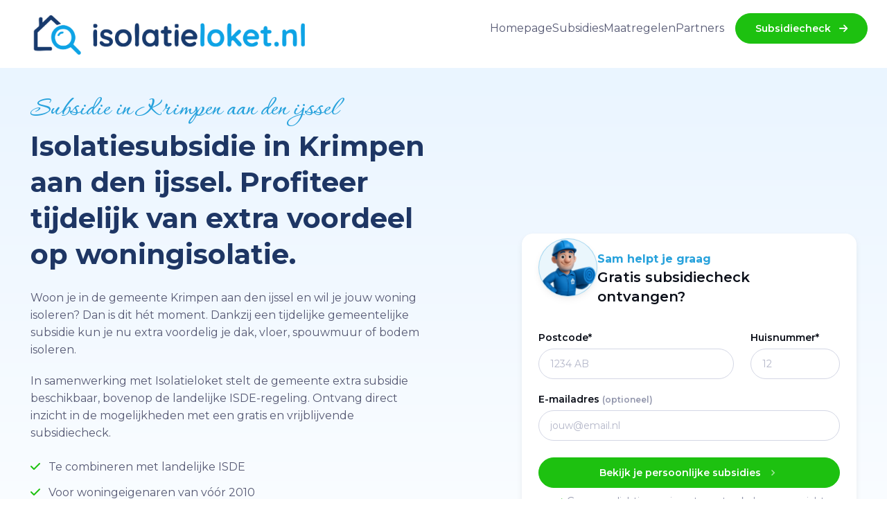

--- FILE ---
content_type: text/html; charset=UTF-8
request_url: https://isolatieloket.nl/krimpen-aan-den-ijssel/
body_size: 16809
content:
<!DOCTYPE html>
<html class="html wp-custom-logo wp-theme-wp-reus" lang="nl-NL">
  <head>
    <meta charset="utf-8">
    <meta name="viewport" content="width=device-width, initial-scale=1">
    <link rel="alternate" type="application/rss+xml" title="Isolatieloket Feed" href="https://isolatieloket.nl/feed/">
    <meta name='robots' content='index, follow, max-image-preview:large, max-snippet:-1, max-video-preview:-1' />
	<style>img:is([sizes="auto" i], [sizes^="auto," i]) { contain-intrinsic-size: 3000px 1500px }</style>
	<script data-minify="1" id="cookieyes" type="text/javascript" src="https://isolatieloket.nl/app/cache/min/1/client_data/336cc08095baed4e2b94d7e1/script.js?ver=1765535557"></script>
	<!-- This site is optimized with the Yoast SEO plugin v26.1.1 - https://yoast.com/wordpress/plugins/seo/ -->
	<title>Subsidie in Krimpen aan den ijssel &#8211; Isolatieloket</title>
<link data-rocket-preload as="style" href="https://fonts.googleapis.com/css2?family=Corinthia:wght@400;700&#038;family=Montserrat:ital,wght@0,100..900;1,100..900&#038;display=swap" rel="preload">
<link href="https://fonts.googleapis.com/css2?family=Corinthia:wght@400;700&#038;family=Montserrat:ital,wght@0,100..900;1,100..900&#038;display=swap" media="print" onload="this.media=&#039;all&#039;" rel="stylesheet">
<noscript><link rel="stylesheet" href="https://fonts.googleapis.com/css2?family=Corinthia:wght@400;700&#038;family=Montserrat:ital,wght@0,100..900;1,100..900&#038;display=swap"></noscript>
	<meta property="og:locale" content="nl_NL" />
	<meta property="og:type" content="website" />
	<meta property="og:site_name" content="Isolatieloket" />
	<meta name="twitter:card" content="summary_large_image" />
	<script type="application/ld+json" class="yoast-schema-graph">{"@context":"https://schema.org","@graph":[{"@type":"WebSite","@id":"https://isolatieloket.nl/#website","url":"https://isolatieloket.nl/","name":"Isolatieloket","description":"","publisher":{"@id":"https://isolatieloket.nl/#organization"},"potentialAction":[{"@type":"SearchAction","target":{"@type":"EntryPoint","urlTemplate":"https://isolatieloket.nl/?s={search_term_string}"},"query-input":{"@type":"PropertyValueSpecification","valueRequired":true,"valueName":"search_term_string"}}],"inLanguage":"nl-NL"},{"@type":"Organization","@id":"https://isolatieloket.nl/#organization","name":"Isolatieloket","url":"https://isolatieloket.nl/","logo":{"@type":"ImageObject","inLanguage":"nl-NL","@id":"https://isolatieloket.nl/#/schema/logo/image/","url":"https://isolatieloket.nl/app/uploads/2025/04/isolatieloket-logo.png","contentUrl":"https://isolatieloket.nl/app/uploads/2025/04/isolatieloket-logo.png","width":2048,"height":337,"caption":"Isolatieloket"},"image":{"@id":"https://isolatieloket.nl/#/schema/logo/image/"},"sameAs":["https://www.facebook.com/isolatieloket/"]}]}</script>
	<!-- / Yoast SEO plugin. -->


<link rel='dns-prefetch' href='//www.googletagmanager.com' />
<link href='https://fonts.gstatic.com' crossorigin rel='preconnect' />
<style id='global-styles-inline-css'>
:root{--wp--preset--aspect-ratio--square: 1;--wp--preset--aspect-ratio--4-3: 4/3;--wp--preset--aspect-ratio--3-4: 3/4;--wp--preset--aspect-ratio--3-2: 3/2;--wp--preset--aspect-ratio--2-3: 2/3;--wp--preset--aspect-ratio--16-9: 16/9;--wp--preset--aspect-ratio--9-16: 9/16;--wp--preset--color--black: #000000;--wp--preset--color--cyan-bluish-gray: #abb8c3;--wp--preset--color--white: #ffffff;--wp--preset--color--pale-pink: #f78da7;--wp--preset--color--vivid-red: #cf2e2e;--wp--preset--color--luminous-vivid-orange: #ff6900;--wp--preset--color--luminous-vivid-amber: #fcb900;--wp--preset--color--light-green-cyan: #7bdcb5;--wp--preset--color--vivid-green-cyan: #00d084;--wp--preset--color--pale-cyan-blue: #8ed1fc;--wp--preset--color--vivid-cyan-blue: #0693e3;--wp--preset--color--vivid-purple: #9b51e0;--wp--preset--gradient--vivid-cyan-blue-to-vivid-purple: linear-gradient(135deg,rgba(6,147,227,1) 0%,rgb(155,81,224) 100%);--wp--preset--gradient--light-green-cyan-to-vivid-green-cyan: linear-gradient(135deg,rgb(122,220,180) 0%,rgb(0,208,130) 100%);--wp--preset--gradient--luminous-vivid-amber-to-luminous-vivid-orange: linear-gradient(135deg,rgba(252,185,0,1) 0%,rgba(255,105,0,1) 100%);--wp--preset--gradient--luminous-vivid-orange-to-vivid-red: linear-gradient(135deg,rgba(255,105,0,1) 0%,rgb(207,46,46) 100%);--wp--preset--gradient--very-light-gray-to-cyan-bluish-gray: linear-gradient(135deg,rgb(238,238,238) 0%,rgb(169,184,195) 100%);--wp--preset--gradient--cool-to-warm-spectrum: linear-gradient(135deg,rgb(74,234,220) 0%,rgb(151,120,209) 20%,rgb(207,42,186) 40%,rgb(238,44,130) 60%,rgb(251,105,98) 80%,rgb(254,248,76) 100%);--wp--preset--gradient--blush-light-purple: linear-gradient(135deg,rgb(255,206,236) 0%,rgb(152,150,240) 100%);--wp--preset--gradient--blush-bordeaux: linear-gradient(135deg,rgb(254,205,165) 0%,rgb(254,45,45) 50%,rgb(107,0,62) 100%);--wp--preset--gradient--luminous-dusk: linear-gradient(135deg,rgb(255,203,112) 0%,rgb(199,81,192) 50%,rgb(65,88,208) 100%);--wp--preset--gradient--pale-ocean: linear-gradient(135deg,rgb(255,245,203) 0%,rgb(182,227,212) 50%,rgb(51,167,181) 100%);--wp--preset--gradient--electric-grass: linear-gradient(135deg,rgb(202,248,128) 0%,rgb(113,206,126) 100%);--wp--preset--gradient--midnight: linear-gradient(135deg,rgb(2,3,129) 0%,rgb(40,116,252) 100%);--wp--preset--font-size--small: 13px;--wp--preset--font-size--medium: 20px;--wp--preset--font-size--large: 36px;--wp--preset--font-size--x-large: 42px;--wp--preset--spacing--20: 0.44rem;--wp--preset--spacing--30: 0.67rem;--wp--preset--spacing--40: 1rem;--wp--preset--spacing--50: 1.5rem;--wp--preset--spacing--60: 2.25rem;--wp--preset--spacing--70: 3.38rem;--wp--preset--spacing--80: 5.06rem;--wp--preset--shadow--natural: 6px 6px 9px rgba(0, 0, 0, 0.2);--wp--preset--shadow--deep: 12px 12px 50px rgba(0, 0, 0, 0.4);--wp--preset--shadow--sharp: 6px 6px 0px rgba(0, 0, 0, 0.2);--wp--preset--shadow--outlined: 6px 6px 0px -3px rgba(255, 255, 255, 1), 6px 6px rgba(0, 0, 0, 1);--wp--preset--shadow--crisp: 6px 6px 0px rgba(0, 0, 0, 1);}:root { --wp--style--global--content-size: var(--content-max-width);--wp--style--global--wide-size: var(--content-max-width-wide); }:where(body) { margin: 0; }.wp-site-blocks { padding-top: var(--wp--style--root--padding-top); padding-bottom: var(--wp--style--root--padding-bottom); }.has-global-padding { padding-right: var(--wp--style--root--padding-right); padding-left: var(--wp--style--root--padding-left); }.has-global-padding > .alignfull { margin-right: calc(var(--wp--style--root--padding-right) * -1); margin-left: calc(var(--wp--style--root--padding-left) * -1); }.has-global-padding :where(:not(.alignfull.is-layout-flow) > .has-global-padding:not(.wp-block-block, .alignfull)) { padding-right: 0; padding-left: 0; }.has-global-padding :where(:not(.alignfull.is-layout-flow) > .has-global-padding:not(.wp-block-block, .alignfull)) > .alignfull { margin-left: 0; margin-right: 0; }.wp-site-blocks > .alignleft { float: left; margin-right: 2em; }.wp-site-blocks > .alignright { float: right; margin-left: 2em; }.wp-site-blocks > .aligncenter { justify-content: center; margin-left: auto; margin-right: auto; }:where(.wp-site-blocks) > * { margin-block-start: var(--flow-space); margin-block-end: 0; }:where(.wp-site-blocks) > :first-child { margin-block-start: 0; }:where(.wp-site-blocks) > :last-child { margin-block-end: 0; }:root { --wp--style--block-gap: var(--flow-space); }:root :where(.is-layout-flow) > :first-child{margin-block-start: 0;}:root :where(.is-layout-flow) > :last-child{margin-block-end: 0;}:root :where(.is-layout-flow) > *{margin-block-start: var(--flow-space);margin-block-end: 0;}:root :where(.is-layout-constrained) > :first-child{margin-block-start: 0;}:root :where(.is-layout-constrained) > :last-child{margin-block-end: 0;}:root :where(.is-layout-constrained) > *{margin-block-start: var(--flow-space);margin-block-end: 0;}:root :where(.is-layout-flex){gap: var(--flow-space);}:root :where(.is-layout-grid){gap: var(--flow-space);}.is-layout-flow > .alignleft{float: left;margin-inline-start: 0;margin-inline-end: 2em;}.is-layout-flow > .alignright{float: right;margin-inline-start: 2em;margin-inline-end: 0;}.is-layout-flow > .aligncenter{margin-left: auto !important;margin-right: auto !important;}.is-layout-constrained > .alignleft{float: left;margin-inline-start: 0;margin-inline-end: 2em;}.is-layout-constrained > .alignright{float: right;margin-inline-start: 2em;margin-inline-end: 0;}.is-layout-constrained > .aligncenter{margin-left: auto !important;margin-right: auto !important;}.is-layout-constrained > :where(:not(.alignleft):not(.alignright):not(.alignfull)){max-width: var(--wp--style--global--content-size);margin-left: auto !important;margin-right: auto !important;}.is-layout-constrained > .alignwide{max-width: var(--wp--style--global--wide-size);}body .is-layout-flex{display: flex;}.is-layout-flex{flex-wrap: wrap;align-items: center;}.is-layout-flex > :is(*, div){margin: 0;}body .is-layout-grid{display: grid;}.is-layout-grid > :is(*, div){margin: 0;}body{--wp--style--root--padding-top: 0px;--wp--style--root--padding-right: var(--container-spacing);--wp--style--root--padding-bottom: 0px;--wp--style--root--padding-left: var(--container-spacing);}a:where(:not(.wp-element-button)){text-decoration: underline;}:root :where(.wp-element-button, .wp-block-button__link){background-color: #32373c;border-width: 0;color: #fff;font-family: inherit;font-size: inherit;line-height: inherit;padding: calc(0.667em + 2px) calc(1.333em + 2px);text-decoration: none;}.has-black-color{color: var(--wp--preset--color--black) !important;}.has-cyan-bluish-gray-color{color: var(--wp--preset--color--cyan-bluish-gray) !important;}.has-white-color{color: var(--wp--preset--color--white) !important;}.has-pale-pink-color{color: var(--wp--preset--color--pale-pink) !important;}.has-vivid-red-color{color: var(--wp--preset--color--vivid-red) !important;}.has-luminous-vivid-orange-color{color: var(--wp--preset--color--luminous-vivid-orange) !important;}.has-luminous-vivid-amber-color{color: var(--wp--preset--color--luminous-vivid-amber) !important;}.has-light-green-cyan-color{color: var(--wp--preset--color--light-green-cyan) !important;}.has-vivid-green-cyan-color{color: var(--wp--preset--color--vivid-green-cyan) !important;}.has-pale-cyan-blue-color{color: var(--wp--preset--color--pale-cyan-blue) !important;}.has-vivid-cyan-blue-color{color: var(--wp--preset--color--vivid-cyan-blue) !important;}.has-vivid-purple-color{color: var(--wp--preset--color--vivid-purple) !important;}.has-black-background-color{background-color: var(--wp--preset--color--black) !important;}.has-cyan-bluish-gray-background-color{background-color: var(--wp--preset--color--cyan-bluish-gray) !important;}.has-white-background-color{background-color: var(--wp--preset--color--white) !important;}.has-pale-pink-background-color{background-color: var(--wp--preset--color--pale-pink) !important;}.has-vivid-red-background-color{background-color: var(--wp--preset--color--vivid-red) !important;}.has-luminous-vivid-orange-background-color{background-color: var(--wp--preset--color--luminous-vivid-orange) !important;}.has-luminous-vivid-amber-background-color{background-color: var(--wp--preset--color--luminous-vivid-amber) !important;}.has-light-green-cyan-background-color{background-color: var(--wp--preset--color--light-green-cyan) !important;}.has-vivid-green-cyan-background-color{background-color: var(--wp--preset--color--vivid-green-cyan) !important;}.has-pale-cyan-blue-background-color{background-color: var(--wp--preset--color--pale-cyan-blue) !important;}.has-vivid-cyan-blue-background-color{background-color: var(--wp--preset--color--vivid-cyan-blue) !important;}.has-vivid-purple-background-color{background-color: var(--wp--preset--color--vivid-purple) !important;}.has-black-border-color{border-color: var(--wp--preset--color--black) !important;}.has-cyan-bluish-gray-border-color{border-color: var(--wp--preset--color--cyan-bluish-gray) !important;}.has-white-border-color{border-color: var(--wp--preset--color--white) !important;}.has-pale-pink-border-color{border-color: var(--wp--preset--color--pale-pink) !important;}.has-vivid-red-border-color{border-color: var(--wp--preset--color--vivid-red) !important;}.has-luminous-vivid-orange-border-color{border-color: var(--wp--preset--color--luminous-vivid-orange) !important;}.has-luminous-vivid-amber-border-color{border-color: var(--wp--preset--color--luminous-vivid-amber) !important;}.has-light-green-cyan-border-color{border-color: var(--wp--preset--color--light-green-cyan) !important;}.has-vivid-green-cyan-border-color{border-color: var(--wp--preset--color--vivid-green-cyan) !important;}.has-pale-cyan-blue-border-color{border-color: var(--wp--preset--color--pale-cyan-blue) !important;}.has-vivid-cyan-blue-border-color{border-color: var(--wp--preset--color--vivid-cyan-blue) !important;}.has-vivid-purple-border-color{border-color: var(--wp--preset--color--vivid-purple) !important;}.has-vivid-cyan-blue-to-vivid-purple-gradient-background{background: var(--wp--preset--gradient--vivid-cyan-blue-to-vivid-purple) !important;}.has-light-green-cyan-to-vivid-green-cyan-gradient-background{background: var(--wp--preset--gradient--light-green-cyan-to-vivid-green-cyan) !important;}.has-luminous-vivid-amber-to-luminous-vivid-orange-gradient-background{background: var(--wp--preset--gradient--luminous-vivid-amber-to-luminous-vivid-orange) !important;}.has-luminous-vivid-orange-to-vivid-red-gradient-background{background: var(--wp--preset--gradient--luminous-vivid-orange-to-vivid-red) !important;}.has-very-light-gray-to-cyan-bluish-gray-gradient-background{background: var(--wp--preset--gradient--very-light-gray-to-cyan-bluish-gray) !important;}.has-cool-to-warm-spectrum-gradient-background{background: var(--wp--preset--gradient--cool-to-warm-spectrum) !important;}.has-blush-light-purple-gradient-background{background: var(--wp--preset--gradient--blush-light-purple) !important;}.has-blush-bordeaux-gradient-background{background: var(--wp--preset--gradient--blush-bordeaux) !important;}.has-luminous-dusk-gradient-background{background: var(--wp--preset--gradient--luminous-dusk) !important;}.has-pale-ocean-gradient-background{background: var(--wp--preset--gradient--pale-ocean) !important;}.has-electric-grass-gradient-background{background: var(--wp--preset--gradient--electric-grass) !important;}.has-midnight-gradient-background{background: var(--wp--preset--gradient--midnight) !important;}.has-small-font-size{font-size: var(--wp--preset--font-size--small) !important;}.has-medium-font-size{font-size: var(--wp--preset--font-size--medium) !important;}.has-large-font-size{font-size: var(--wp--preset--font-size--large) !important;}.has-x-large-font-size{font-size: var(--wp--preset--font-size--x-large) !important;}
:root :where(.wp-block-pullquote){font-size: 1.5em;line-height: 1.6;}
</style>
<link data-minify="1" rel='stylesheet' id='Flynt/assets/main-css' href='https://isolatieloket.nl/app/cache/min/1/app/themes/wp-reus/dist/assets/main-eAuaKgWc.css?ver=1765535557' media='all' />
<link rel='stylesheet' id='Flynt/assets/print-css' href='https://isolatieloket.nl/app/themes/wp-reus/dist/assets/print-BRPj0MZN.css' media='print' />
<script src="https://isolatieloket.nl/wp/wp-includes/js/jquery/jquery.min.js?ver=3.7.1" id="jquery-core-js"></script>
<script src="https://isolatieloket.nl/wp/wp-includes/js/jquery/jquery-migrate.min.js?ver=3.4.1" id="jquery-migrate-js"></script>
<script id="Flynt/assets/main-js-extra">
var wp_data = {"ajax_url":"https:\/\/isolatieloket.nl\/wp\/wp-admin\/admin-ajax.php","nonce":"d56691dfb8"};
var FlyntData = {"componentsWithScript":{"BlockAdvice":"BlockAdvice","BlockLandingHero":"BlockLandingHero","BlockPartnerOverview":"BlockPartnerOverview","BlockPopupCampaign":"BlockPopupCampaign","BlockPostPartner":"BlockPostPartner","BlockReview":"BlockReview","BlockSamHelptJeVerder":"BlockSamHelptJeVerder","BlockSubsidy":"BlockSubsidy","BlockTest":"BlockTest","BlockVideoOembed":"BlockVideoOembed","BlockZipCode":"BlockZipCode","GridPostsArchive":"GridPostsArchive","NavigationBurger":"NavigationBurger","NavigationMain":"NavigationMain","SliderImages":"SliderImages"},"templateDirectoryUri":"https:\/\/isolatieloket.nl\/app\/themes\/wp-reus"};
</script>
<script src="https://isolatieloket.nl/app/themes/wp-reus/dist/assets/main-B5hSCwYJ.js" id="Flynt/assets/main-js" type="module"></script>

<!-- Google tag (gtag.js) snippet toegevoegd door Site Kit -->
<!-- Google Analytics snippet toegevoegd door Site Kit -->
<script src="https://www.googletagmanager.com/gtag/js?id=G-C32Y1W2RV5" id="google_gtagjs-js" async></script>
<script id="google_gtagjs-js-after">
window.dataLayer = window.dataLayer || [];function gtag(){dataLayer.push(arguments);}
gtag("set","linker",{"domains":["isolatieloket.nl"]});
gtag("js", new Date());
gtag("set", "developer_id.dZTNiMT", true);
gtag("config", "G-C32Y1W2RV5");
 window._googlesitekit = window._googlesitekit || {}; window._googlesitekit.throttledEvents = []; window._googlesitekit.gtagEvent = (name, data) => { var key = JSON.stringify( { name, data } ); if ( !! window._googlesitekit.throttledEvents[ key ] ) { return; } window._googlesitekit.throttledEvents[ key ] = true; setTimeout( () => { delete window._googlesitekit.throttledEvents[ key ]; }, 5 ); gtag( "event", name, { ...data, event_source: "site-kit" } ); };
</script>
<meta name="generator" content="Site Kit by Google 1.163.0" /><link rel="icon" href="https://isolatieloket.nl/app/uploads/2025/04/cropped-isolatieloket-logo-32x32.png" sizes="32x32" />
<link rel="icon" href="https://isolatieloket.nl/app/uploads/2025/04/cropped-isolatieloket-logo-192x192.png" sizes="192x192" />
<link rel="apple-touch-icon" href="https://isolatieloket.nl/app/uploads/2025/04/cropped-isolatieloket-logo-180x180.png" />
<meta name="msapplication-TileImage" content="https://isolatieloket.nl/app/uploads/2025/04/cropped-isolatieloket-logo-270x270.png" />
		<style id="wp-custom-css">
			.grecaptcha-badge {
	display: none!important;
}		</style>
		<noscript><style id="rocket-lazyload-nojs-css">.rll-youtube-player, [data-lazy-src]{display:none !important;}</style></noscript>
    <link rel="preconnect" href="https://fonts.googleapis.com">
    <link rel="preconnect" href="https://fonts.gstatic.com" crossorigin>
    
  <meta name="generator" content="WP Rocket 3.19.4" data-wpr-features="wpr_minify_js wpr_lazyload_images wpr_minify_css wpr_preload_links wpr_desktop" /></head>
  <body>
  <!-- Facebook Pixel Code -->
  <script>
    !function(f,b,e,v,n,t,s)
    {if(f.fbq)return;n=f.fbq=function(){n.callMethod?
      n.callMethod.apply(n,arguments):n.queue.push(arguments)};
      if(!f._fbq)f._fbq=n;n.push=n;n.loaded=!0;n.version='2.0';
      n.queue=[];t=b.createElement(e);t.async=!0;
      t.src=v;s=b.getElementsByTagName(e)[0];
      s.parentNode.insertBefore(t,s)}(window, document,'script',
      'https://connect.facebook.net/en_US/fbevents.js');
    fbq('init', '209892820861600');
    fbq('track', 'PageView');
  </script>
  <noscript><img height="1" width="1" style="display:none"
                 src="https://www.facebook.com/tr?id=209892820861600&ev=PageView&noscript=1"
    /></noscript>
  <!-- End Facebook Pixel Code -->
    
          <div data-rocket-location-hash="1501ae4211d10910f3c1f5163b73fcb4" class="pageWrapper pt-2 pt-md-0" id="top">
        <header data-rocket-location-hash="f4ec8d1e51e5b055621ede86c207219f" class="mainHeader">
                      <flynt-component load:on="idle" load:on:media="(min-width: 1024px)" name="NavigationMain">
  <nav class="header navbar navbar-expand-lg d-none d-lg-block position-relative navbar-sticky" aria-label="Main Navigation">
        <div class="container zindex-1 position-relative zindex-2">
      <a class="navbar-brand" href="https://isolatieloket.nl">
  <img class="logo-image" width="400" height="46" src="data:image/svg+xml,%3Csvg%20xmlns='http://www.w3.org/2000/svg'%20viewBox='0%200%20400%2046'%3E%3C/svg%3E" fetchpriority="high" alt="Isolatieloket" data-lazy-src="https://isolatieloket.nl/app/uploads/2025/04/isolatieloket-logo.png"><noscript><img class="logo-image" width="400" height="46" src="https://isolatieloket.nl/app/uploads/2025/04/isolatieloket-logo.png" fetchpriority="high" alt="Isolatieloket"></noscript>
</a>
            
      <ul class="menu">
          <li class="item ">
      <a class="link menu-item menu-item-type-post_type menu-item-object-page menu-item-594" href="https://isolatieloket.nl/voorbeeld-pagina/" target="_self">
        Homepage
              </a>
    </li>
          <li class="item ">
      <a class="link menu-item menu-item-type-custom menu-item-object-custom menu-item-595" href="/subsidie" target="_self">
        Subsidies
              </a>
    </li>
          <li class="item ">
      <a class="link menu-item menu-item-type-post_type menu-item-object-page menu-item-643" href="https://isolatieloket.nl/maatregelen/" target="_self">
        Maatregelen
              </a>
    </li>
          <li class="item ">
      <a class="link menu-item menu-item-type-post_type menu-item-object-page menu-item-1096" href="https://isolatieloket.nl/partners/" target="_self">
        Partners
              </a>
    </li>
          <li class="item ">
      <a class="link btn-success btn ms-3 text-white menu-item menu-item-type-custom menu-item-object-custom menu-item-652" href="/subsidiecheck/" target="_self">
        Subsidiecheck
                  <i class="ms-2 fas fa-arrow-right"></i>
              </a>
    </li>
  
</ul>



    </div>
  </nav>
</flynt-component>

            <flynt-component load:on="idle" load:on:media="(max-width: 1023px)" name="NavigationBurger">
  <nav aria-label="Main Navigation">
    <div class="container column-gap-3 bg-white bg-opacity-75 shadow-lg">
      <a class="logo flex-shrink-1" href="https://isolatieloket.nl">
  <img class="logo-image" width="130" height="38" src="data:image/svg+xml,%3Csvg%20xmlns='http://www.w3.org/2000/svg'%20viewBox='0%200%20130%2038'%3E%3C/svg%3E" fetchpriority="high" alt="Isolatieloket" data-lazy-src="https://isolatieloket.nl/app/uploads/2025/04/isolatieloket-logo.png"><noscript><img class="logo-image" width="130" height="38" src="https://isolatieloket.nl/app/uploads/2025/04/isolatieloket-logo.png" fetchpriority="high" alt="Isolatieloket"></noscript>
</a>
              <button data-ref="menuButton" class="hamburger btn btn-outline-primary" type="button" aria-expanded="false" aria-controls="navigationBurger-menu">
  <span class="visuallyHidden text-primary fs-1">
    <i class='bx bx-menu'></i>
  </span>
  <span class="hamburger-lines" aria-hidden="true">
    <span class="hamburger-lines--primary"></span>
    <span class="hamburger-lines--secondary"></span>
  </span>
</button>
          </div>
          <ul data-ref="menu" id="navigationBurger-menu" class="menu bg-white">
      <li class="item">
      <a class="link" href="https://isolatieloket.nl/voorbeeld-pagina/">Homepage</a>
    </li>
      <li class="item">
      <a class="link" href="/subsidie" target="_blank" rel="noopener noreferrer">Subsidies</a>
    </li>
      <li class="item">
      <a class="link" href="https://isolatieloket.nl/maatregelen/">Maatregelen</a>
    </li>
      <li class="item">
      <a class="link" href="https://isolatieloket.nl/partners/">Partners</a>
    </li>
      <li class="item">
      <a class="link" href="/subsidiecheck/" target="_blank" rel="noopener noreferrer">Subsidiecheck</a>
    </li>
  </ul>
      </nav>
</flynt-component>

                  </header>
        <main data-rocket-location-hash="c133c3675a67c2238366883f82546d53" id="mainContent" class="mainContent pt-5 pt-md-0" aria-label="Content">
                                      <flynt-component name="BlockTest">
  <section id="" class="position-relative overflow-hidden zindex-2 py-4 py-md-5">
    <div class="position-absolute top-0 start-0 w-100 h-100 bg-gradient-sky zindex-1"></div>
    <div class="container position-relative zindex-2">
      <div class="row justify-content-center align-items-center">
        <div class="col-xl-5 col-lg-7 col-md-6 col-sm-8 col-12 offset-xl-1 order-2 mt-5">
          <div class="mx-auto" style="max-width: 556px;">
            <div class="card shadow-sm p-4 border-0">
              <div class="d-flex gap-3 align-items-center mb-3">
                <div class="ratio ratio-1x1 mt-n5" style="width:85px;">
                  <img
                    class="border border-primary figure-image lazyloaded ls-is-cached rounded-circle bg-primary-subtle shadow-sm"
                    src="data:image/svg+xml,%3Csvg%20xmlns='http://www.w3.org/2000/svg'%20viewBox='0%200%20170%20170'%3E%3C/svg%3E"
                    width="170"
                    height="170"
                    alt="" data-lazy-src="https://isolatieloket.nl/app/uploads/resized/2025/04/isolatie-specialist-isolatie-170x0-c-default.png"><noscript><img
                    class="border border-primary figure-image lazyloaded ls-is-cached rounded-circle bg-primary-subtle shadow-sm"
                    src="https://isolatieloket.nl/app/uploads/resized/2025/04/isolatie-specialist-isolatie-170x0-c-default.png"
                    width="170"
                    height="170"
                    alt=""></noscript>
                </div>
                <div>
                  <span class="h6 text-primary pb-1 mb-1">
                    Sam helpt je graag
                  </span>
                  <h5 class="mb-3 fw-semibold">Gratis subsidiecheck ontvangen?</h5>
                </div>
              </div>
              <form id="subsidiecheck-form">
                <input type="hidden" name="_ajax_nonce" value="">
                <div class="row">
                <div class="mb-3 col-md-8">
                  <label for="postcode" class="form-label">Postcode*</label>
                  <input type="text" class="form-control" id="postcode" name="postcode" placeholder="1234 AB" required>
                </div>
                <div class="mb-3 col-md-4">
                  <label for="huisnummer" class="form-label">Huisnummer*</label>
                  <input type="text" class="form-control" id="huisnummer" name="huisnummer" placeholder="12" required>
                </div>
                </div>
                <div class="mb-4">
                  <label for="email" class="form-label">E-mailadres <span class="text-muted small">(optioneel)</span></label>
                  <input type="email" class="form-control" id="email" name="email" placeholder="jouw@email.nl">
                </div>
                <button type="submit" class="btn btn-success w-100">Bekijk je persoonlijke subsidies <i class='bx bx-chevron-right opacity-60 ms-2 fs-lg'></i></button>
                <p class="mt-2 mb-0 text-muted small text-center"><i class="bx bx-check text-success"></i> Geen verplichtingen, je ontvangt enkel een overzicht</p>
              </form>
            </div>
          </div>
        </div>

        <div class="col-lg-6 col-md-6 text-start text-md-start order-md-1 ">
          <div class="h5 text-primary pb-1 mb-2">Subsidie in Krimpen aan den ijssel</div>
          <h1 class="mb-lg-4 text-secondary">Isolatiesubsidie in Krimpen aan den ijssel. Profiteer tijdelijk van extra voordeel op woningisolatie.</h1>
          <p class="fs-lg">
            <p class="" data-start="997" data-end="1198">Woon je in de gemeente Krimpen aan den ijssel en wil je jouw woning isoleren? Dan is dit hét moment. Dankzij een tijdelijke gemeentelijke subsidie kun je nu extra voordelig je dak, vloer, spouwmuur of bodem isoleren.</p>
<p class="" data-start="1205" data-end="1411">In samenwerking met Isolatieloket stelt de gemeente extra subsidie beschikbaar, bovenop de landelijke ISDE-regeling. Ontvang direct inzicht in de mogelijkheden met een gratis en vrijblijvende subsidiecheck.</p>

          </p>
                      <ul class="list-unstyled d-table my-4">
                              <li class="d-inline-block text-start pb-1 mb-2 gap-1 w-100">
                  <i class="fas fa-check me-2 text-success"></i>
                  Te combineren met landelijke ISDE

                </li>
                              <li class="d-inline-block text-start pb-1 mb-2 gap-1 w-100">
                  <i class="fas fa-check me-2 text-success"></i>
                  Voor woningeigenaren van vóór 2010

                </li>
                              <li class="d-inline-block text-start pb-1 mb-2 gap-1 w-100">
                  <i class="fas fa-check me-2 text-success"></i>
                  Vergoeding tot wel € 12,- per m²

                </li>
                          </ul>
                                          <a href="/contact" class="btn btn-secondary shadow-secondary my-2">
              JA, ik wil deze subsidie gebruiken
              <i class='bx bx-chevron-right opacity-60 ms-2 fs-lg'></i>
            </a>
          
                      <a href="/gemeente/krimpen-aan-den-ijssel" title="link2.titlek" class="small text-decoration-underline mt-4 d-block">
              Of bekijk de subsidies
            </a>
                  </div>
      </div>
    </div>
  </section>

  <div class="modal fade" id="subsidiecheckModal" tabindex="-1" aria-hidden="true">
    <div class="modal-dialog modal-lg modal-dialog-centered">
      <div data-rocket-location-hash="3664866719b3be3a4f87b8020830f7b5" class="modal-content">
        <div class="modal-header border-0 pb-0">
          <h5 class="modal-title">Bedankt voor je aanvraag!</h5>
        </div>
        <div class="modal-body pt-0">
          <p>Je ontvangt je persoonlijk subsidieadvies binnen 2 werkdagen.</p>
          <div class="gemeente-resultaat"></div>
        </div>
      </div>
    </div>
  </div>
</flynt-component>

              <flynt-component name="BlockWhyUs" class="componentSpacing">
    <section class="container align-items-center py-5 my-2 my-md-4 my-lg-5">
        <div class="row">
            <h2 class="h1 text-center pt-1 pt-xl-3 mb-lg-4">Wat houdt de isolatiesubsidie van de gemeente Krimpen aan den ijssel in?</h2>
            <p class="text-center pt-1 pt-xl-3 mb-lg-4 balanced">De gemeente Krimpen aan den ijssel stelt tijdelijk extra budget beschikbaar om inwoners te helpen hun woning te verduurzamen.</p>
            <!-- Item -->

                                                                                                <div class="col mb-3">
                    <div class="card h-100 card-body mx-2 bg-faded-success">
                        <i class="bx bx-bx-wall display-5 fw-normal card-icon text-success"></i>                        <h3 class="h5 pt-3 pb-1 mb-2">Spouwmuurisolatie</h3>
                        <p class="mb-0">Een snelle en effectieve manier om warmteverlies via de muren tegen te gaan. Ideaal voor woningen van vóór 1980 met een spouwmuur.</p>                    </div>
                </div>
                                                                                                <div class="col mb-3">
                    <div class="card h-100 card-body mx-2 bg-faded-info">
                        <i class="bx bx-bx-home-alt display-5 fw-normal card-icon text-info"></i>                        <h3 class="h5 pt-3 pb-1 mb-2">Vloerisolatie</h3>
                        <p class="mb-0">Voorkom koude voeten en verbeter je wooncomfort door de onderzijde van je vloer te isoleren. Zeer geschikt bij een kruipruimte.</p>                    </div>
                </div>
                                                                                                <div class="col mb-3">
                    <div class="card h-100 card-body mx-2 bg-faded-dark">
                        <i class="bx bx-bx-building-house display-5 fw-normal card-icon text-dark"></i>                        <h3 class="h5 pt-3 pb-1 mb-2">Dakisolatie</h3>
                        <p class="mb-0">Tot wel 30% van de warmte gaat verloren via het dak. Met dakisolatie bespaar je flink op je energierekening.</p>                    </div>
                </div>
                                                                                                <div class="col mb-3">
                    <div class="card h-100 card-body mx-2 bg-faded-primary">
                        <i class="bx bx-bx-droplet display-5 fw-normal card-icon text-primary"></i>                        <h3 class="h5 pt-3 pb-1 mb-2">Bodemisolatie</h3>
                        <p class="mb-0">Isolatiemateriaal wordt op de bodem van de kruipruimte gespoten. Minder vocht, minder kou en een gezonder binnenklimaat.</p>                    </div>
                </div>
            
            <!-- Pagination (bullets) -->
                  </div>
    </section>
</flynt-component>

              <flynt-component name="BlockCta">
  <section class="container py-2">
    <div class="card border-0 bg-info">
      <div data-bg="https://isolatieloket.nl/app/themes/wp-reus/dist/assets/background-cta-isolatie-B_uE8Fyn.png" class="card-body p-4 bg-size-cover bg-position-center rocket-lazyload" style="">
        <div class="py-4 text-center">
          <h3 class="h4 fw-normal text-primary">
            Gratis en vrijblijvend persoonlijk advies ontvangen?
          </h3>
          <p class="h1 text-light text-balanced fw-normal">
            Vraag jouw subsidiecheck aan en<br />
ontdek hoeveel jij kunt besparen.<br />

          </p>
          <a href="/subsidiecheck" class="btn btn-primary my-2">
            Ontvang mijn persoonlijke subsidiecheck
            <i class='bx bx-chevron-right opacity-60 ms-2 fs-lg'></i>
          </a>
        </div>
      </div>
    </div>
  </section>
</flynt-component>

              <flynt-component name="BlockSubsidyTable" class="componentSpacing" >
          <div class="container ">
    <div class="row">
      <div class="col-12">
        <section class="container my-5">
          <div class="h5 text-primary pb-1 mb-2 text-center">Lokale subsidieregeling Krimpen aan den ijssel</div>
          <h2 class="text-center mb-4">Hoeveel subsidie kan ik krijgen in Krimpen aan den ijssel?</h2>
          <div class="text-center text-balanced"><p>De gemeente Krimpen aan den ijssel stimuleert energiebesparende maatregelen door middel van een aantrekkelijke lokale subsidie. Afhankelijk van de isolatiemaatregel, de geschiktheid van je woning en het beschikbare budget, kun je tot wel <strong>€30 per m² subsidie ontvangen</strong>. Onderstaand overzicht toont per maatregel de geschatte subsidiebedragen, voorwaarden en jaarlijkse besparing.&nbsp;</p>
</div>
          <div class="table-responsive">
                          <table class="table align-middle rounded-3 overflow-hidden custom-table table-striped table-borderless">
              <thead class="bg-white text-muted">
              <tr>
                <th class="border-0">Maatregel</th>
                <th class="border-0">Voorwaarden</th>
                <th class="border-0">Subsidiebedrag</th>
                <th class="border-0">Geschatte besparing</th>
              </tr>
              </thead>
              <tbody>
                              <tr>
                  <td>
                    <a href="https://isolatieloket.nl/maatregel/spouwmuurisolatie/">Spouwmuurisolatie</a>
                  </td>
                  <td>Woning vóór 1980	</td>
                  <td>Tot €12 per m²	</td>
                  <td>± €500 per jaar</td>
                </tr>
                              <tr>
                  <td>
                    <a href=""></a>
                  </td>
                  <td>Kruipruimte ≥ 35 cm	</td>
                  <td>Tot €11 per m²	</td>
                  <td>± €450 per jaar</td>
                </tr>
                              <tr>
                  <td>
                    <a href=""></a>
                  </td>
                  <td>Dak ≥ 20 m²	</td>
                  <td>Tot €30 per m²	</td>
                  <td>± €700 per jaar</td>
                </tr>
                              <tr>
                  <td>
                    <a href=""></a>
                  </td>
                  <td>Bereikbare kruipruimte	</td>
                  <td>Tot €8 per m²	</td>
                  <td>± €350 per jaar</td>
                </tr>
                            </tbody>
            </table>
                      </div>
        </section>


      </div>
          </div>
  </div>
</flynt-component>

              <flynt-component name="BlockServices">
  <section id="" class="position-relative overflow-hidden py-4 py-md-5">
    <div class="container position-relative">
      <div class="row justify-content-center align-items-center">
        <div class="col-lg-8 col-md-8 text-start text-md-center order-md-1">
          <div class="h5 text-primary pb-1 mb-2"></div>
          <h2 class="mb-lg-4 text-balanced">Welke maatregel past het best bij jouw woning?</h2>
          <div class="fs-lg text-balanced">
            <p>Laat je adviseren over spouwmuurisolatie, dakisolatie en vloerisolatie in Krimpen aan den ijssel.</p>

          </div>
        </div>
      </div>
      <div class="row row-cols-1 row-cols-md-4 g-4">
                <div class="col pt-2 pt-md-0">
            <div class="text-center px-xl-4 card card-body h-100 d-flex flex-column">
              <img src="data:image/svg+xml,%3Csvg%20xmlns='http://www.w3.org/2000/svg'%20viewBox='0%200%200%200'%3E%3C/svg%3E" alt="Spouwmuurisolatie" class="mb-2" data-lazy-src="https://isolatieloket.nl/app/uploads/2025/04/Spouwmuurisolatie-icon.jpg"/><noscript><img src="https://isolatieloket.nl/app/uploads/2025/04/Spouwmuurisolatie-icon.jpg" alt="Spouwmuurisolatie" class="mb-2"/></noscript>
              <h3 class="h4 mb-2">Spouwmuurisolatie</h3>
              <p class="mb-0 flex-grow-1 text-balanced">Snelle investering, snel rendement.</p>
              <a href="https://isolatieloket.nl/maatregel/spouwmuurisolatie/" class="btn btn-outline-primary stretched-link mt-3">
                Lees verder
                <i class="bx bx-chevron-right opacity-60 ms-2 fs-lg"></i>
              </a>
            </div>
          </div>
                  <div class="col pt-2 pt-md-0">
            <div class="text-center px-xl-4 card card-body h-100 d-flex flex-column">
              <img src="data:image/svg+xml,%3Csvg%20xmlns='http://www.w3.org/2000/svg'%20viewBox='0%200%200%200'%3E%3C/svg%3E" alt="Bodemisolatie" class="mb-2" data-lazy-src="https://isolatieloket.nl/app/uploads/2025/04/Bodemisolatie-icon.jpg"/><noscript><img src="https://isolatieloket.nl/app/uploads/2025/04/Bodemisolatie-icon.jpg" alt="Bodemisolatie" class="mb-2"/></noscript>
              <h3 class="h4 mb-2">Bodemisolatie</h3>
              <p class="mb-0 flex-grow-1 text-balanced">Snelle investering, snel rendement.</p>
              <a href="https://isolatieloket.nl/maatregel/bodemisolatie/" class="btn btn-outline-primary stretched-link mt-3">
                Lees verder
                <i class="bx bx-chevron-right opacity-60 ms-2 fs-lg"></i>
              </a>
            </div>
          </div>
                  <div class="col pt-2 pt-md-0">
            <div class="text-center px-xl-4 card card-body h-100 d-flex flex-column">
              <img src="data:image/svg+xml,%3Csvg%20xmlns='http://www.w3.org/2000/svg'%20viewBox='0%200%200%200'%3E%3C/svg%3E" alt="Dakisolatie" class="mb-2" data-lazy-src="https://isolatieloket.nl/app/uploads/2025/04/Dakisolatie.jpg"/><noscript><img src="https://isolatieloket.nl/app/uploads/2025/04/Dakisolatie.jpg" alt="Dakisolatie" class="mb-2"/></noscript>
              <h3 class="h4 mb-2">Dakisolatie</h3>
              <p class="mb-0 flex-grow-1 text-balanced">Snelle investering, snel rendement.</p>
              <a href="https://isolatieloket.nl/maatregel/dakisolatie/" class="btn btn-outline-primary stretched-link mt-3">
                Lees verder
                <i class="bx bx-chevron-right opacity-60 ms-2 fs-lg"></i>
              </a>
            </div>
          </div>
                  <div class="col pt-2 pt-md-0">
            <div class="text-center px-xl-4 card card-body h-100 d-flex flex-column">
              <img src="data:image/svg+xml,%3Csvg%20xmlns='http://www.w3.org/2000/svg'%20viewBox='0%200%200%200'%3E%3C/svg%3E" alt="Vloerisolatie" class="mb-2" data-lazy-src="https://isolatieloket.nl/app/uploads/2025/04/Vloerisolatie-icon.jpg"/><noscript><img src="https://isolatieloket.nl/app/uploads/2025/04/Vloerisolatie-icon.jpg" alt="Vloerisolatie" class="mb-2"/></noscript>
              <h3 class="h4 mb-2">Vloerisolatie</h3>
              <p class="mb-0 flex-grow-1 text-balanced">Snelle investering, snel rendement.</p>
              <a href="https://isolatieloket.nl/maatregel/vloerisolatie/" class="btn btn-outline-primary stretched-link mt-3">
                Lees verder
                <i class="bx bx-chevron-right opacity-60 ms-2 fs-lg"></i>
              </a>
            </div>
          </div>
              </div>
      </div>
    </div>
  </section>
</flynt-component>

              <flynt-component name="BlockSamHelptJeVerder" class="componentSpacing">
  <section class="my-5">
    <div class="container bg-primary-subtle py-5 rounded-3">
      <div class="row align-items-center">
        <div class="col-md-4 text-center mb-4 mb-md-0">
          <img src="data:image/svg+xml,%3Csvg%20xmlns='http://www.w3.org/2000/svg'%20viewBox='0%200%200%200'%3E%3C/svg%3E" alt="Sam helpt je graag" class="img-fluid rounded-circle border border-2 border-primary" style="max-width: 160px;" data-lazy-src="/app/uploads/2025/04/isolatie-specialist-top-geregeld.png"><noscript><img src="/app/uploads/2025/04/isolatie-specialist-top-geregeld.png" alt="Sam helpt je graag" class="img-fluid rounded-circle border border-2 border-primary" style="max-width: 160px;"></noscript>
        </div>
        <div class="col-md-8">
          <h2 class="h5 text-primary mb-2">Sam helpt je graag</h2>
          <h3 class="h3 mb-3">Gratis persoonlijk advies of subsidiecheck?</h3>
          <p class="mb-4 text-balanced">Onze expert Sam staat klaar om je te helpen met al je isolatievragen. Ontdek welke subsidies mogelijk zijn en krijg vrijblijvend advies, afgestemd op jouw situatie.</p>
          <a href="/subsidiecheck" class="btn btn-secondary">
            Vraag gratis advies aan
            <i class='bx bx-chevron-right opacity-60 ms-2 fs-lg'></i>
          </a>
        </div>
      </div>
    </div>
  </section>
</flynt-component>

              <flynt-component name="BlockFAQAccordion" class="componentSpacing">
    <!-- Functions FAQ Accordion -->
    <section class="faq-section py-4 mb-4">
        <div class="container">
            <h2 class="text-center">Veelgestelde vragen over isolatiesubsidie in Krimpen aan den ijssel</h2>
            <div class="row row-cols-2 row-gap-4">
                                        <div class="accordion col-12 col-md-6" id="accordion1">
                            <div class="accordion-item shadow border-0">
                                <h3 class="accordion-header">
                                    <button class="accordion-button collapsed" type="button" data-bs-toggle="collapse"
                                            data-bs-target="#collapse1" aria-expanded="false"
                                            aria-controls="collapse1">
                                        Hoe werkt de subsidieaanvraag in Krimpen aan den ijssel?
                                    </button>
                                </h3>
                                <div id="collapse1" class="accordion-collapse collapse"
                                     data-bs-parent="#accordion1">
                                    <div class="accordion-body">
                                        
                                    </div>
                                </div>
                            </div>
                        </div>
                                        <div class="accordion col-12 col-md-6" id="accordion2">
                            <div class="accordion-item shadow border-0">
                                <h3 class="accordion-header">
                                    <button class="accordion-button collapsed" type="button" data-bs-toggle="collapse"
                                            data-bs-target="#collapse2" aria-expanded="false"
                                            aria-controls="collapse2">
                                        Kom ik ook in aanmerking bij een huurwoning?
                                    </button>
                                </h3>
                                <div id="collapse2" class="accordion-collapse collapse"
                                     data-bs-parent="#accordion2">
                                    <div class="accordion-body">
                                        
                                    </div>
                                </div>
                            </div>
                        </div>
                                        <div class="accordion col-12 col-md-6" id="accordion3">
                            <div class="accordion-item shadow border-0">
                                <h3 class="accordion-header">
                                    <button class="accordion-button collapsed" type="button" data-bs-toggle="collapse"
                                            data-bs-target="#collapse3" aria-expanded="false"
                                            aria-controls="collapse3">
                                        Kan ik combineren met landelijke subsidies?
                                    </button>
                                </h3>
                                <div id="collapse3" class="accordion-collapse collapse"
                                     data-bs-parent="#accordion3">
                                    <div class="accordion-body">
                                        
                                    </div>
                                </div>
                            </div>
                        </div>
                                        <div class="accordion col-12 col-md-6" id="accordion4">
                            <div class="accordion-item shadow border-0">
                                <h3 class="accordion-header">
                                    <button class="accordion-button collapsed" type="button" data-bs-toggle="collapse"
                                            data-bs-target="#collapse4" aria-expanded="false"
                                            aria-controls="collapse4">
                                        Wat is het verschil tussen vloer- en bodemisolatie?
                                    </button>
                                </h3>
                                <div id="collapse4" class="accordion-collapse collapse"
                                     data-bs-parent="#accordion4">
                                    <div class="accordion-body">
                                        
                                    </div>
                                </div>
                            </div>
                        </div>
                            </div>
          <div class="text-center mt-4 text-muted text-balanced"></div>
        </div>
    </section>
          <script type="application/ld+json">
        {
          "@context": "https://schema.org",
          "@type": "FAQPage",
          "mainEntity": [
              {
        "@type": "Question",
        "name": "Hoe&#x20;werkt&#x20;de&#x20;subsidieaanvraag&#x20;in&#x20;Krimpen&#x20;aan&#x20;den&#x20;ijssel&#x3F;",
        "acceptedAnswer": {
          "@type": "Answer",
          "text": ""
        }
      },              {
        "@type": "Question",
        "name": "Kom&#x20;ik&#x20;ook&#x20;in&#x20;aanmerking&#x20;bij&#x20;een&#x20;huurwoning&#x3F;",
        "acceptedAnswer": {
          "@type": "Answer",
          "text": ""
        }
      },              {
        "@type": "Question",
        "name": "Kan&#x20;ik&#x20;combineren&#x20;met&#x20;landelijke&#x20;subsidies&#x3F;",
        "acceptedAnswer": {
          "@type": "Answer",
          "text": ""
        }
      },              {
        "@type": "Question",
        "name": "Wat&#x20;is&#x20;het&#x20;verschil&#x20;tussen&#x20;vloer-&#x20;en&#x20;bodemisolatie&#x3F;",
        "acceptedAnswer": {
          "@type": "Answer",
          "text": ""
        }
      }                ]
      }
      </script>
    </flynt-component>

                <flynt-component name="GridPostsLatest" class="componentSpacing" >
    <div class="container" data-flow="layout">
                        <div data-size="medium" data-align="center" data-text-align="center" class="d-flex flex-column flex-md-row justify-content-between my-4">
            <div class="d-flex flex-column"><h2>Andere subsidiemogelijkheden in Krimpen aan den ijssel</h2>
</div>
            <div data-size="medium" data-align="center" data-text-align="center">
              <a href="/gemeente/krimpen-aan-den-ijssel" class="btn btn-outline-secondary">Bekijk alle subsidies</a>
            </div>
          </div>
                    <div class="row">
                        
                      <div class="col-12 col-md-4" id="6d50d703-1c0a-4ecf-894e-c6d8980dff9b-1">
              <article class="h-100">
                <div class="card border-0 h-100 pb-4">
                  <div class="card-body border bg-white p-4 rounded-top-3">
                    <div class="entry-header mb-2">
                      <div class="text-muted fs-xs mb-2">
                                                11 november 2019

                                                                          tot 01 januari 2050
                                              </div>
                      <h2 class="card-title entry-title h4 mb-0">
                        <a class="link-dark text-decoration-none"
                           href="https://isolatieloket.nl/subsidie/investeringssubsidie-duurzame-energie-en-energiebesparing-isde/">Investeringssubsidie duurzame energie en energiebesparing (ISDE)</a>
                      </h2>
                    </div>
                                                              <p class="small text-muted mb-2">Nationaal</p>
                                        <p class="card-text entry-summary ">
                      Woningeigenaren kunnen subsidie aanvragen voor woningisolatie (glas, dak, vloer, muur, gevel), duurzame energieopwekking (zonneboiler of warmtepomp), elektrisch koken en voor&hellip;
                    </p>
                    <div class="d-flex gap-1">
                                                                                                                                                                                                <a href="https://isolatieloket.nl/subsidie-tags/dak/" class="badge text-bg-info d-inline-block">
                            Dak
                          </a>
                                                                                                                                                                                                                                                <a href="https://isolatieloket.nl/subsidie-tags/muur/" class="badge text-bg-info d-inline-block">
                            Muur
                          </a>
                                                                                                                                                    <a href="https://isolatieloket.nl/subsidie-tags/vloer/" class="badge text-bg-info d-inline-block">
                            Vloer
                          </a>
                                                                                                                                                                                                  <a href="https://isolatieloket.nl/subsidie-tags/woningisolatie/" class="badge text-bg-info d-inline-block">
                            Woningisolatie
                          </a>
                                                                                                                </div>
                  </div>
                  <div class="card-footer border border-top-0 bg-white px-4 py-2">
                    <div class="entry-meta list-unstyled d-flex justify-content-between align-items-center m-0 small">
                      <div>
                            <span><i
                                class="far fa-clock me-2"></i> 18 min leestijd</span>
                      </div>
                      <div>
                        <a href="https://isolatieloket.nl/subsidie/investeringssubsidie-duurzame-energie-en-energiebesparing-isde/" title="read more" class="btn btn-link stretched-link">
                          <span>Lees verder  <i class="fas fa-chevron-right ms-2"></i></span>
                        </a>
                      </div>
                    </div>
                  </div>
                </div>
              </article>
            </div>


        
                      <div class="col-12 col-md-4" id="6d50d703-1c0a-4ecf-894e-c6d8980dff9b-2">
              <article class="h-100">
                <div class="card border-0 h-100 pb-4">
                  <div class="card-body border bg-white p-4 rounded-top-3">
                    <div class="entry-header mb-2">
                      <div class="text-muted fs-xs mb-2">
                                                25 november 2024

                                                                          tot 01 januari 2050
                                              </div>
                      <h2 class="card-title entry-title h4 mb-0">
                        <a class="link-dark text-decoration-none"
                           href="https://isolatieloket.nl/subsidie/isde-voor-monumenteigenaren/">ISDE voor monumenteigenaren</a>
                      </h2>
                    </div>
                                                              <p class="small text-muted mb-2">Nationaal</p>
                                        <p class="card-text entry-summary ">
                      Als je eigenaar-bewoner van een monument bent en als je woning een monumentenstatus heeft en ingeschreven staat als rijks- gemeentelijk&hellip;
                    </p>
                    <div class="d-flex gap-1">
                                                                                                                                                                                                <a href="https://isolatieloket.nl/subsidie-tags/dak/" class="badge text-bg-info d-inline-block">
                            Dak
                          </a>
                                                                                                                                                                                                                                                <a href="https://isolatieloket.nl/subsidie-tags/muur/" class="badge text-bg-info d-inline-block">
                            Muur
                          </a>
                                                                                                                                                    <a href="https://isolatieloket.nl/subsidie-tags/vloer/" class="badge text-bg-info d-inline-block">
                            Vloer
                          </a>
                                                                                                                                                                                                  <a href="https://isolatieloket.nl/subsidie-tags/woningisolatie/" class="badge text-bg-info d-inline-block">
                            Woningisolatie
                          </a>
                                                                                                                </div>
                  </div>
                  <div class="card-footer border border-top-0 bg-white px-4 py-2">
                    <div class="entry-meta list-unstyled d-flex justify-content-between align-items-center m-0 small">
                      <div>
                            <span><i
                                class="far fa-clock me-2"></i> 10 min leestijd</span>
                      </div>
                      <div>
                        <a href="https://isolatieloket.nl/subsidie/isde-voor-monumenteigenaren/" title="read more" class="btn btn-link stretched-link">
                          <span>Lees verder  <i class="fas fa-chevron-right ms-2"></i></span>
                        </a>
                      </div>
                    </div>
                  </div>
                </div>
              </article>
            </div>


              </div>
    </div>
  </flynt-component>

              <flynt-component name="BlockFooterCta">
  <section class="container py-2">
    <div class="card border-0 bg-info">
      <div data-bg="https://isolatieloket.nl/app/themes/wp-reus/dist/assets/background-cta-isolatie-B_uE8Fyn.png" class="card-body p-4 bg-size-cover bg-position-center rocket-lazyload" style="">
        <div class="py-4 text-center">
          <h3 class="h4 fw-normal text-primary">
            Liever zelf kijken welke subsidie je kunt aanvragen?
          </h3>
          <p class="h1 text-light text-balanced fw-normal">
            Bekijk direct je actuele subsidies voor alle isolatiemaatregelen voor de gemeente Krimpen aan den ijssel.
          </p>
          <a href="/gemeente/krimpen-aan-den-ijssel" class="btn btn-primary my-2">
            Bekijk alle subsidies in Krimpen aan den ijssel
            <i class='bx bx-chevron-right opacity-60 ms-2 fs-lg'></i>
          </a>
        </div>
      </div>
    </div>
  </section>
</flynt-component>

                          </main>
                    <flynt-component name="NavigationFooterFull">
  <!-- Footer -->
  <footer class="footer mt-5 bg-secondary">
    <div class="container pt-4 pt-sm-5">
      <div class="row justify-content-between">
        <div class="col-md-5 col-lg-4 pb-2 pb-sm-3 pb-md-0 mb-4 mb-md-0">
          <div class="navbar-brand p-0 me-0 mb-3 mb-lg-4">
            <a class="navbar-brand" href="https://isolatieloket.nl">
              <img class="logo-image" width="250" height="46" src="data:image/svg+xml,%3Csvg%20xmlns='http://www.w3.org/2000/svg'%20viewBox='0%200%20250%2046'%3E%3C/svg%3E" fetchpriority="high" alt="Isolatieloket" data-lazy-src="https://isolatieloket.nl/app/uploads/2025/11/isolatieloket-logo-wit.png"><noscript><img class="logo-image" width="250" height="46" src="https://isolatieloket.nl/app/uploads/2025/11/isolatieloket-logo-wit.png" fetchpriority="high" alt="Isolatieloket"></noscript>
            </a>
          </div>
          <ul class="list-unstyled pb-2 pb-lg-0 mb-4 mb-lg-5 text-white">
            <li class="d-flex pb-1 mb-2">
              <i class="bx bx-map text-primary fs-xl me-2" style="margin-top: .125rem;"></i>
              Lloydsweg 41, 9641 KJ Veendam
            </li>
            <li class="d-flex pb-1 mb-2">
              <i class="bx bx-envelope text-primary fs-xl me-2" style="margin-top: .125rem;"></i>
              info@isolatieloket.nl
            </li>
            <li class="d-flex pb-1 mb-2">
              <i class="bx bx-phone-call text-primary fs-xl me-2" style="margin-top: .125rem;"></i>
              050 - 240 00 45
            </li>
            <li class="d-flex">
              <i class="bx bx-time-five text-primary fs-xl me-2" style="margin-top: .125rem;"></i>
              <div class="text-white">
                <strong class="text-white">Ma - Vr</strong>: 8:00 - 17:00 uur
              </div>
            </li>
          </ul>
        </div>
        <div class="col-md-7 ">
          <div class="row justify-content-between">
            <div class="col col-md-auto ps-sm-4 ps-md-5">
              <h3 class="h5 text-white">Menu</h3>
                              <nav class="nav " aria-label="">
                  <ul class="nav flex-column navMainFull">
      <li class="nav-item mb-1">
      <a class="nav-link fs-sm fw-medium px-0 py-1" href="https://isolatieloket.nl/voorbeeld-pagina/">Home</a>
    </li>
      <li class="nav-item mb-1">
      <a class="nav-link fs-sm fw-medium px-0 py-1" href="https://isolatieloket.nl/maatregelen/">Maatregelen</a>
    </li>
      <li class="nav-item mb-1">
      <a class="nav-link fs-sm fw-medium px-0 py-1" href="/subsidie">Subsidies</a>
    </li>
      <li class="nav-item mb-1">
      <a class="nav-link fs-sm fw-medium px-0 py-1" href="/over-ons">Over ons</a>
    </li>
      <li class="nav-item mb-1">
      <a class="nav-link fs-sm fw-medium px-0 py-1" href="/nieuws">Nieuws</a>
    </li>
      <li class="nav-item mb-1">
      <a class="nav-link fs-sm fw-medium px-0 py-1" href="/contact/">Contact</a>
    </li>
  </ul>
                </nav>
                          </div>
            <div class="col col-md-auto ps-sm-4 ps-md-5">
              <h3 class="h5 text-white">Aanmelden</h3>
                              <nav class="nav " aria-label="">
                  <ul class="nav flex-column navMainFull">
  </ul>
                </nav>
                          </div>
            <div class="col col-md-auto pb-2 pb-sm-0 mb-4 mb-sm-0">
              <h3 class="h5 text-white">Direct naar</h3>
                              <nav class="nav" aria-label="">
                  <ul class="nav flex-column navMainFull">
      <li class="nav-item mb-1">
      <a class="nav-link fs-sm fw-medium px-0 py-1" href="https://isolatieloket.nl/diensten/spouwmuurisolatie/">Spouwmuurisolatie</a>
    </li>
      <li class="nav-item mb-1">
      <a class="nav-link fs-sm fw-medium px-0 py-1" href="https://isolatieloket.nl/diensten/dakisolatie/">Dakisolatie</a>
    </li>
      <li class="nav-item mb-1">
      <a class="nav-link fs-sm fw-medium px-0 py-1" href="https://isolatieloket.nl/diensten/vloerisolatie/">Vloerisolatie</a>
    </li>
      <li class="nav-item mb-1">
      <a class="nav-link fs-sm fw-medium px-0 py-1" href="https://isolatieloket.nl/diensten/bodemisolatie/">Bodemisolatie</a>
    </li>
      <li class="nav-item mb-1">
      <a class="nav-link fs-sm fw-medium px-0 py-1" href="/subsidiecheck/">Subsidiecheck</a>
    </li>
  </ul>
                </nav>
                          </div>
          </div>
        </div>
      </div>
      <div class="row justify-content-end mb-lg-5">
        <div class="col-auto">
          <!-- Button trigger modal -->
          <button type="button" class="btn btn-success" data-bs-toggle="modal" data-bs-target="#staticBackdrop">
            Doe de gratis woningscan <i class="fas fa-chevron-right ms-2"></i>
          </button>
        </div>
      </div>
    </div>
    <p class="nav d-block fs-sm text-white text-center py-3 bg-secondary-dark">
      © 2026 Isolatieloket</span><span class="d-block d-md-inline"> - Created with <i class='bx bxs-heart text-danger'></i> by <a href="https://www.thenewbrand.nl" title="The New Brand" target="_blank">The New Brand</a></span><span
        class="d-block d-md-inline"> - All rights reserved.
    </p>
    </div>
  </footer>

  <!-- Back to top button -->
  <a href="#top" class="btn-scroll-top" data-scroll>
    <span class="btn-scroll-top-tooltip text-muted fs-sm me-2">Top</span>
    <i class="btn-scroll-top-icon bx bx-chevron-up"></i>
  </a>
</flynt-component>
<div data-rocket-location-hash="69f3f5d9f33d5e4771cbe3fd31a431ea" class="modal fade" id="staticBackdrop" data-bs-backdrop="static" data-bs-keyboard="false" tabindex="-1" aria-labelledby="staticBackdropLabel" aria-hidden="true">
  <div data-rocket-location-hash="5812dae83f9203c4657c06e08b8b1112" class="modal-dialog modal-dialog-centered modal-xl">
    <div data-rocket-location-hash="70dfdfe12d0eebc4afc205e56f54a1bb" class="modal-content">
      <div class="modal-header">
        <h1 class="modal-title fs-5" id="staticBackdropLabel">Woningscan</h1>
        <button type="button" class="btn-close" data-bs-dismiss="modal" aria-label="Close"></button>
      </div>
      <div class="modal-body p-0" style="height: 60vh;">
        <iframe
          src="https://form.typeform.com/to/YGAE1fvI?typeform-embed-id=011926673495536&amp;typeform-embed=embed-widget&amp;typeform-source=isolatieloket.nl&amp;typeform-medium=snippet&amp;typeform-medium-version=next&amp;embed-opacity=100&amp;typeform-embed-handles-redirect=1&amp;typeform-embed-no-heading=true"
          data-testid="iframe" allow="microphone; camera" title="Woningsscan" style="border: 0px; transform: translateZ(0px); height: 100%;"></iframe>
      </div>
      <div class="modal-footer">
      </div>
    </div>
  </div>
</div>

              </div>
    
    <!-- Modal Form -->
    <div data-rocket-location-hash="469effa584c09253803f34ccedc60950" class="modal fade" id="formModal" tabindex="-1" role="dialog">
      <div data-rocket-location-hash="73c86d728a2dcf2b987a079308e43914" class="modal-dialog modal-lg modal-dialog-centered" role="document">
        <div class="modal-content">
          <div class="modal-header">
            <h4 class="mb-0">Je bent slecht één klik verwijderd van betere resultaten!</h4>
            <button class="btn-close" type="button" data-bs-dismiss="modal" aria-label="Close"></button>
          </div>

          <div class="modal-body tab-content py-4">

            <div class="wpcf7 no-js" id="wpcf7-f95-o1" lang="nl-NL" dir="ltr">
              <div class="screen-reader-response"><p role="status" aria-live="polite" aria-atomic="true"></p> <ul></ul></div>
              <div>popup</div>
            </div>
          </div>
        </div>
      </div>
    </div>

    <div data-rocket-location-hash="0d899a5781c12c0e2738efeaf0fae797" class="wpFooter">
      <script type="speculationrules">
{"prefetch":[{"source":"document","where":{"and":[{"href_matches":"\/*"},{"not":{"href_matches":["\/wp\/wp-*.php","\/wp\/wp-admin\/*","\/app\/uploads\/*","\/app\/*","\/app\/plugins\/*","\/app\/themes\/wp-reus\/*","\/*\\?(.+)"]}},{"not":{"selector_matches":"a[rel~=\"nofollow\"]"}},{"not":{"selector_matches":".no-prefetch, .no-prefetch a"}}]},"eagerness":"conservative"}]}
</script>
<script id="rocket-browser-checker-js-after">
"use strict";var _createClass=function(){function defineProperties(target,props){for(var i=0;i<props.length;i++){var descriptor=props[i];descriptor.enumerable=descriptor.enumerable||!1,descriptor.configurable=!0,"value"in descriptor&&(descriptor.writable=!0),Object.defineProperty(target,descriptor.key,descriptor)}}return function(Constructor,protoProps,staticProps){return protoProps&&defineProperties(Constructor.prototype,protoProps),staticProps&&defineProperties(Constructor,staticProps),Constructor}}();function _classCallCheck(instance,Constructor){if(!(instance instanceof Constructor))throw new TypeError("Cannot call a class as a function")}var RocketBrowserCompatibilityChecker=function(){function RocketBrowserCompatibilityChecker(options){_classCallCheck(this,RocketBrowserCompatibilityChecker),this.passiveSupported=!1,this._checkPassiveOption(this),this.options=!!this.passiveSupported&&options}return _createClass(RocketBrowserCompatibilityChecker,[{key:"_checkPassiveOption",value:function(self){try{var options={get passive(){return!(self.passiveSupported=!0)}};window.addEventListener("test",null,options),window.removeEventListener("test",null,options)}catch(err){self.passiveSupported=!1}}},{key:"initRequestIdleCallback",value:function(){!1 in window&&(window.requestIdleCallback=function(cb){var start=Date.now();return setTimeout(function(){cb({didTimeout:!1,timeRemaining:function(){return Math.max(0,50-(Date.now()-start))}})},1)}),!1 in window&&(window.cancelIdleCallback=function(id){return clearTimeout(id)})}},{key:"isDataSaverModeOn",value:function(){return"connection"in navigator&&!0===navigator.connection.saveData}},{key:"supportsLinkPrefetch",value:function(){var elem=document.createElement("link");return elem.relList&&elem.relList.supports&&elem.relList.supports("prefetch")&&window.IntersectionObserver&&"isIntersecting"in IntersectionObserverEntry.prototype}},{key:"isSlowConnection",value:function(){return"connection"in navigator&&"effectiveType"in navigator.connection&&("2g"===navigator.connection.effectiveType||"slow-2g"===navigator.connection.effectiveType)}}]),RocketBrowserCompatibilityChecker}();
</script>
<script id="rocket-preload-links-js-extra">
var RocketPreloadLinksConfig = {"excludeUris":"\/midwolde\/|\/(?:.+\/)?feed(?:\/(?:.+\/?)?)?$|\/(?:.+\/)?embed\/|\/(index.php\/)?(.*)wp-json(\/.*|$)|\/refer\/|\/go\/|\/recommend\/|\/recommends\/","usesTrailingSlash":"","imageExt":"jpg|jpeg|gif|png|tiff|bmp|webp|avif|pdf|doc|docx|xls|xlsx|php","fileExt":"jpg|jpeg|gif|png|tiff|bmp|webp|avif|pdf|doc|docx|xls|xlsx|php|html|htm","siteUrl":"https:\/\/isolatieloket.nl","onHoverDelay":"100","rateThrottle":"3"};
</script>
<script id="rocket-preload-links-js-after">
(function() {
"use strict";var r="function"==typeof Symbol&&"symbol"==typeof Symbol.iterator?function(e){return typeof e}:function(e){return e&&"function"==typeof Symbol&&e.constructor===Symbol&&e!==Symbol.prototype?"symbol":typeof e},e=function(){function i(e,t){for(var n=0;n<t.length;n++){var i=t[n];i.enumerable=i.enumerable||!1,i.configurable=!0,"value"in i&&(i.writable=!0),Object.defineProperty(e,i.key,i)}}return function(e,t,n){return t&&i(e.prototype,t),n&&i(e,n),e}}();function i(e,t){if(!(e instanceof t))throw new TypeError("Cannot call a class as a function")}var t=function(){function n(e,t){i(this,n),this.browser=e,this.config=t,this.options=this.browser.options,this.prefetched=new Set,this.eventTime=null,this.threshold=1111,this.numOnHover=0}return e(n,[{key:"init",value:function(){!this.browser.supportsLinkPrefetch()||this.browser.isDataSaverModeOn()||this.browser.isSlowConnection()||(this.regex={excludeUris:RegExp(this.config.excludeUris,"i"),images:RegExp(".("+this.config.imageExt+")$","i"),fileExt:RegExp(".("+this.config.fileExt+")$","i")},this._initListeners(this))}},{key:"_initListeners",value:function(e){-1<this.config.onHoverDelay&&document.addEventListener("mouseover",e.listener.bind(e),e.listenerOptions),document.addEventListener("mousedown",e.listener.bind(e),e.listenerOptions),document.addEventListener("touchstart",e.listener.bind(e),e.listenerOptions)}},{key:"listener",value:function(e){var t=e.target.closest("a"),n=this._prepareUrl(t);if(null!==n)switch(e.type){case"mousedown":case"touchstart":this._addPrefetchLink(n);break;case"mouseover":this._earlyPrefetch(t,n,"mouseout")}}},{key:"_earlyPrefetch",value:function(t,e,n){var i=this,r=setTimeout(function(){if(r=null,0===i.numOnHover)setTimeout(function(){return i.numOnHover=0},1e3);else if(i.numOnHover>i.config.rateThrottle)return;i.numOnHover++,i._addPrefetchLink(e)},this.config.onHoverDelay);t.addEventListener(n,function e(){t.removeEventListener(n,e,{passive:!0}),null!==r&&(clearTimeout(r),r=null)},{passive:!0})}},{key:"_addPrefetchLink",value:function(i){return this.prefetched.add(i.href),new Promise(function(e,t){var n=document.createElement("link");n.rel="prefetch",n.href=i.href,n.onload=e,n.onerror=t,document.head.appendChild(n)}).catch(function(){})}},{key:"_prepareUrl",value:function(e){if(null===e||"object"!==(void 0===e?"undefined":r(e))||!1 in e||-1===["http:","https:"].indexOf(e.protocol))return null;var t=e.href.substring(0,this.config.siteUrl.length),n=this._getPathname(e.href,t),i={original:e.href,protocol:e.protocol,origin:t,pathname:n,href:t+n};return this._isLinkOk(i)?i:null}},{key:"_getPathname",value:function(e,t){var n=t?e.substring(this.config.siteUrl.length):e;return n.startsWith("/")||(n="/"+n),this._shouldAddTrailingSlash(n)?n+"/":n}},{key:"_shouldAddTrailingSlash",value:function(e){return this.config.usesTrailingSlash&&!e.endsWith("/")&&!this.regex.fileExt.test(e)}},{key:"_isLinkOk",value:function(e){return null!==e&&"object"===(void 0===e?"undefined":r(e))&&(!this.prefetched.has(e.href)&&e.origin===this.config.siteUrl&&-1===e.href.indexOf("?")&&-1===e.href.indexOf("#")&&!this.regex.excludeUris.test(e.href)&&!this.regex.images.test(e.href))}}],[{key:"run",value:function(){"undefined"!=typeof RocketPreloadLinksConfig&&new n(new RocketBrowserCompatibilityChecker({capture:!0,passive:!0}),RocketPreloadLinksConfig).init()}}]),n}();t.run();
}());
</script>
<script src="https://www.google.com/recaptcha/api.js?render=6Ld_9KUrAAAAALXyY20beWzB0rqDAiyVqTCQgc7N&amp;ver=3.0" id="google-recaptcha-js"></script>
<script src="https://isolatieloket.nl/wp/wp-includes/js/dist/vendor/wp-polyfill.min.js?ver=3.15.0" id="wp-polyfill-js"></script>
<script id="wpcf7-recaptcha-js-before">
var wpcf7_recaptcha = {
    "sitekey": "6Ld_9KUrAAAAALXyY20beWzB0rqDAiyVqTCQgc7N",
    "actions": {
        "homepage": "homepage",
        "contactform": "contactform"
    }
};
</script>
<script data-minify="1" src="https://isolatieloket.nl/app/cache/min/1/app/plugins/contact-form-7/modules/recaptcha/index.js?ver=1765535557" id="wpcf7-recaptcha-js"></script>
<script src="https://isolatieloket.nl/app/plugins/google-site-kit/dist/assets/js/googlesitekit-events-provider-contact-form-7-4ce15f19b39e8d338e84.js" id="googlesitekit-events-provider-contact-form-7-js" defer></script>
<script>window.lazyLoadOptions=[{elements_selector:"img[data-lazy-src],.rocket-lazyload",data_src:"lazy-src",data_srcset:"lazy-srcset",data_sizes:"lazy-sizes",class_loading:"lazyloading",class_loaded:"lazyloaded",threshold:300,callback_loaded:function(element){if(element.tagName==="IFRAME"&&element.dataset.rocketLazyload=="fitvidscompatible"){if(element.classList.contains("lazyloaded")){if(typeof window.jQuery!="undefined"){if(jQuery.fn.fitVids){jQuery(element).parent().fitVids()}}}}}},{elements_selector:".rocket-lazyload",data_src:"lazy-src",data_srcset:"lazy-srcset",data_sizes:"lazy-sizes",class_loading:"lazyloading",class_loaded:"lazyloaded",threshold:300,}];window.addEventListener('LazyLoad::Initialized',function(e){var lazyLoadInstance=e.detail.instance;if(window.MutationObserver){var observer=new MutationObserver(function(mutations){var image_count=0;var iframe_count=0;var rocketlazy_count=0;mutations.forEach(function(mutation){for(var i=0;i<mutation.addedNodes.length;i++){if(typeof mutation.addedNodes[i].getElementsByTagName!=='function'){continue}
if(typeof mutation.addedNodes[i].getElementsByClassName!=='function'){continue}
images=mutation.addedNodes[i].getElementsByTagName('img');is_image=mutation.addedNodes[i].tagName=="IMG";iframes=mutation.addedNodes[i].getElementsByTagName('iframe');is_iframe=mutation.addedNodes[i].tagName=="IFRAME";rocket_lazy=mutation.addedNodes[i].getElementsByClassName('rocket-lazyload');image_count+=images.length;iframe_count+=iframes.length;rocketlazy_count+=rocket_lazy.length;if(is_image){image_count+=1}
if(is_iframe){iframe_count+=1}}});if(image_count>0||iframe_count>0||rocketlazy_count>0){lazyLoadInstance.update()}});var b=document.getElementsByTagName("body")[0];var config={childList:!0,subtree:!0};observer.observe(b,config)}},!1)</script><script data-no-minify="1" async src="https://isolatieloket.nl/app/plugins/wp-rocket/assets/js/lazyload/17.8.3/lazyload.min.js"></script>
    </div>
  <script>var rocket_beacon_data = {"ajax_url":"https:\/\/isolatieloket.nl\/wp\/wp-admin\/admin-ajax.php","nonce":"9fa6317abe","url":"https:\/\/isolatieloket.nl\/krimpen-aan-den-ijssel","is_mobile":false,"width_threshold":1600,"height_threshold":700,"delay":500,"debug":null,"status":{"atf":true,"lrc":true,"preconnect_external_domain":true},"elements":"img, video, picture, p, main, div, li, svg, section, header, span","lrc_threshold":1800,"preconnect_external_domain_elements":["link","script","iframe"],"preconnect_external_domain_exclusions":["static.cloudflareinsights.com","rel=\"profile\"","rel=\"preconnect\"","rel=\"dns-prefetch\"","rel=\"icon\""]}</script><script data-name="wpr-wpr-beacon" src='https://isolatieloket.nl/app/plugins/wp-rocket/assets/js/wpr-beacon.min.js' async></script></body>
</html>

<!-- This website is like a Rocket, isn't it? Performance optimized by WP Rocket. Learn more: https://wp-rocket.me -->

--- FILE ---
content_type: text/html; charset=utf-8
request_url: https://www.google.com/recaptcha/api2/anchor?ar=1&k=6Ld_9KUrAAAAALXyY20beWzB0rqDAiyVqTCQgc7N&co=aHR0cHM6Ly9pc29sYXRpZWxva2V0Lm5sOjQ0Mw..&hl=en&v=PoyoqOPhxBO7pBk68S4YbpHZ&size=invisible&anchor-ms=20000&execute-ms=30000&cb=xohgfy7ala4p
body_size: 48523
content:
<!DOCTYPE HTML><html dir="ltr" lang="en"><head><meta http-equiv="Content-Type" content="text/html; charset=UTF-8">
<meta http-equiv="X-UA-Compatible" content="IE=edge">
<title>reCAPTCHA</title>
<style type="text/css">
/* cyrillic-ext */
@font-face {
  font-family: 'Roboto';
  font-style: normal;
  font-weight: 400;
  font-stretch: 100%;
  src: url(//fonts.gstatic.com/s/roboto/v48/KFO7CnqEu92Fr1ME7kSn66aGLdTylUAMa3GUBHMdazTgWw.woff2) format('woff2');
  unicode-range: U+0460-052F, U+1C80-1C8A, U+20B4, U+2DE0-2DFF, U+A640-A69F, U+FE2E-FE2F;
}
/* cyrillic */
@font-face {
  font-family: 'Roboto';
  font-style: normal;
  font-weight: 400;
  font-stretch: 100%;
  src: url(//fonts.gstatic.com/s/roboto/v48/KFO7CnqEu92Fr1ME7kSn66aGLdTylUAMa3iUBHMdazTgWw.woff2) format('woff2');
  unicode-range: U+0301, U+0400-045F, U+0490-0491, U+04B0-04B1, U+2116;
}
/* greek-ext */
@font-face {
  font-family: 'Roboto';
  font-style: normal;
  font-weight: 400;
  font-stretch: 100%;
  src: url(//fonts.gstatic.com/s/roboto/v48/KFO7CnqEu92Fr1ME7kSn66aGLdTylUAMa3CUBHMdazTgWw.woff2) format('woff2');
  unicode-range: U+1F00-1FFF;
}
/* greek */
@font-face {
  font-family: 'Roboto';
  font-style: normal;
  font-weight: 400;
  font-stretch: 100%;
  src: url(//fonts.gstatic.com/s/roboto/v48/KFO7CnqEu92Fr1ME7kSn66aGLdTylUAMa3-UBHMdazTgWw.woff2) format('woff2');
  unicode-range: U+0370-0377, U+037A-037F, U+0384-038A, U+038C, U+038E-03A1, U+03A3-03FF;
}
/* math */
@font-face {
  font-family: 'Roboto';
  font-style: normal;
  font-weight: 400;
  font-stretch: 100%;
  src: url(//fonts.gstatic.com/s/roboto/v48/KFO7CnqEu92Fr1ME7kSn66aGLdTylUAMawCUBHMdazTgWw.woff2) format('woff2');
  unicode-range: U+0302-0303, U+0305, U+0307-0308, U+0310, U+0312, U+0315, U+031A, U+0326-0327, U+032C, U+032F-0330, U+0332-0333, U+0338, U+033A, U+0346, U+034D, U+0391-03A1, U+03A3-03A9, U+03B1-03C9, U+03D1, U+03D5-03D6, U+03F0-03F1, U+03F4-03F5, U+2016-2017, U+2034-2038, U+203C, U+2040, U+2043, U+2047, U+2050, U+2057, U+205F, U+2070-2071, U+2074-208E, U+2090-209C, U+20D0-20DC, U+20E1, U+20E5-20EF, U+2100-2112, U+2114-2115, U+2117-2121, U+2123-214F, U+2190, U+2192, U+2194-21AE, U+21B0-21E5, U+21F1-21F2, U+21F4-2211, U+2213-2214, U+2216-22FF, U+2308-230B, U+2310, U+2319, U+231C-2321, U+2336-237A, U+237C, U+2395, U+239B-23B7, U+23D0, U+23DC-23E1, U+2474-2475, U+25AF, U+25B3, U+25B7, U+25BD, U+25C1, U+25CA, U+25CC, U+25FB, U+266D-266F, U+27C0-27FF, U+2900-2AFF, U+2B0E-2B11, U+2B30-2B4C, U+2BFE, U+3030, U+FF5B, U+FF5D, U+1D400-1D7FF, U+1EE00-1EEFF;
}
/* symbols */
@font-face {
  font-family: 'Roboto';
  font-style: normal;
  font-weight: 400;
  font-stretch: 100%;
  src: url(//fonts.gstatic.com/s/roboto/v48/KFO7CnqEu92Fr1ME7kSn66aGLdTylUAMaxKUBHMdazTgWw.woff2) format('woff2');
  unicode-range: U+0001-000C, U+000E-001F, U+007F-009F, U+20DD-20E0, U+20E2-20E4, U+2150-218F, U+2190, U+2192, U+2194-2199, U+21AF, U+21E6-21F0, U+21F3, U+2218-2219, U+2299, U+22C4-22C6, U+2300-243F, U+2440-244A, U+2460-24FF, U+25A0-27BF, U+2800-28FF, U+2921-2922, U+2981, U+29BF, U+29EB, U+2B00-2BFF, U+4DC0-4DFF, U+FFF9-FFFB, U+10140-1018E, U+10190-1019C, U+101A0, U+101D0-101FD, U+102E0-102FB, U+10E60-10E7E, U+1D2C0-1D2D3, U+1D2E0-1D37F, U+1F000-1F0FF, U+1F100-1F1AD, U+1F1E6-1F1FF, U+1F30D-1F30F, U+1F315, U+1F31C, U+1F31E, U+1F320-1F32C, U+1F336, U+1F378, U+1F37D, U+1F382, U+1F393-1F39F, U+1F3A7-1F3A8, U+1F3AC-1F3AF, U+1F3C2, U+1F3C4-1F3C6, U+1F3CA-1F3CE, U+1F3D4-1F3E0, U+1F3ED, U+1F3F1-1F3F3, U+1F3F5-1F3F7, U+1F408, U+1F415, U+1F41F, U+1F426, U+1F43F, U+1F441-1F442, U+1F444, U+1F446-1F449, U+1F44C-1F44E, U+1F453, U+1F46A, U+1F47D, U+1F4A3, U+1F4B0, U+1F4B3, U+1F4B9, U+1F4BB, U+1F4BF, U+1F4C8-1F4CB, U+1F4D6, U+1F4DA, U+1F4DF, U+1F4E3-1F4E6, U+1F4EA-1F4ED, U+1F4F7, U+1F4F9-1F4FB, U+1F4FD-1F4FE, U+1F503, U+1F507-1F50B, U+1F50D, U+1F512-1F513, U+1F53E-1F54A, U+1F54F-1F5FA, U+1F610, U+1F650-1F67F, U+1F687, U+1F68D, U+1F691, U+1F694, U+1F698, U+1F6AD, U+1F6B2, U+1F6B9-1F6BA, U+1F6BC, U+1F6C6-1F6CF, U+1F6D3-1F6D7, U+1F6E0-1F6EA, U+1F6F0-1F6F3, U+1F6F7-1F6FC, U+1F700-1F7FF, U+1F800-1F80B, U+1F810-1F847, U+1F850-1F859, U+1F860-1F887, U+1F890-1F8AD, U+1F8B0-1F8BB, U+1F8C0-1F8C1, U+1F900-1F90B, U+1F93B, U+1F946, U+1F984, U+1F996, U+1F9E9, U+1FA00-1FA6F, U+1FA70-1FA7C, U+1FA80-1FA89, U+1FA8F-1FAC6, U+1FACE-1FADC, U+1FADF-1FAE9, U+1FAF0-1FAF8, U+1FB00-1FBFF;
}
/* vietnamese */
@font-face {
  font-family: 'Roboto';
  font-style: normal;
  font-weight: 400;
  font-stretch: 100%;
  src: url(//fonts.gstatic.com/s/roboto/v48/KFO7CnqEu92Fr1ME7kSn66aGLdTylUAMa3OUBHMdazTgWw.woff2) format('woff2');
  unicode-range: U+0102-0103, U+0110-0111, U+0128-0129, U+0168-0169, U+01A0-01A1, U+01AF-01B0, U+0300-0301, U+0303-0304, U+0308-0309, U+0323, U+0329, U+1EA0-1EF9, U+20AB;
}
/* latin-ext */
@font-face {
  font-family: 'Roboto';
  font-style: normal;
  font-weight: 400;
  font-stretch: 100%;
  src: url(//fonts.gstatic.com/s/roboto/v48/KFO7CnqEu92Fr1ME7kSn66aGLdTylUAMa3KUBHMdazTgWw.woff2) format('woff2');
  unicode-range: U+0100-02BA, U+02BD-02C5, U+02C7-02CC, U+02CE-02D7, U+02DD-02FF, U+0304, U+0308, U+0329, U+1D00-1DBF, U+1E00-1E9F, U+1EF2-1EFF, U+2020, U+20A0-20AB, U+20AD-20C0, U+2113, U+2C60-2C7F, U+A720-A7FF;
}
/* latin */
@font-face {
  font-family: 'Roboto';
  font-style: normal;
  font-weight: 400;
  font-stretch: 100%;
  src: url(//fonts.gstatic.com/s/roboto/v48/KFO7CnqEu92Fr1ME7kSn66aGLdTylUAMa3yUBHMdazQ.woff2) format('woff2');
  unicode-range: U+0000-00FF, U+0131, U+0152-0153, U+02BB-02BC, U+02C6, U+02DA, U+02DC, U+0304, U+0308, U+0329, U+2000-206F, U+20AC, U+2122, U+2191, U+2193, U+2212, U+2215, U+FEFF, U+FFFD;
}
/* cyrillic-ext */
@font-face {
  font-family: 'Roboto';
  font-style: normal;
  font-weight: 500;
  font-stretch: 100%;
  src: url(//fonts.gstatic.com/s/roboto/v48/KFO7CnqEu92Fr1ME7kSn66aGLdTylUAMa3GUBHMdazTgWw.woff2) format('woff2');
  unicode-range: U+0460-052F, U+1C80-1C8A, U+20B4, U+2DE0-2DFF, U+A640-A69F, U+FE2E-FE2F;
}
/* cyrillic */
@font-face {
  font-family: 'Roboto';
  font-style: normal;
  font-weight: 500;
  font-stretch: 100%;
  src: url(//fonts.gstatic.com/s/roboto/v48/KFO7CnqEu92Fr1ME7kSn66aGLdTylUAMa3iUBHMdazTgWw.woff2) format('woff2');
  unicode-range: U+0301, U+0400-045F, U+0490-0491, U+04B0-04B1, U+2116;
}
/* greek-ext */
@font-face {
  font-family: 'Roboto';
  font-style: normal;
  font-weight: 500;
  font-stretch: 100%;
  src: url(//fonts.gstatic.com/s/roboto/v48/KFO7CnqEu92Fr1ME7kSn66aGLdTylUAMa3CUBHMdazTgWw.woff2) format('woff2');
  unicode-range: U+1F00-1FFF;
}
/* greek */
@font-face {
  font-family: 'Roboto';
  font-style: normal;
  font-weight: 500;
  font-stretch: 100%;
  src: url(//fonts.gstatic.com/s/roboto/v48/KFO7CnqEu92Fr1ME7kSn66aGLdTylUAMa3-UBHMdazTgWw.woff2) format('woff2');
  unicode-range: U+0370-0377, U+037A-037F, U+0384-038A, U+038C, U+038E-03A1, U+03A3-03FF;
}
/* math */
@font-face {
  font-family: 'Roboto';
  font-style: normal;
  font-weight: 500;
  font-stretch: 100%;
  src: url(//fonts.gstatic.com/s/roboto/v48/KFO7CnqEu92Fr1ME7kSn66aGLdTylUAMawCUBHMdazTgWw.woff2) format('woff2');
  unicode-range: U+0302-0303, U+0305, U+0307-0308, U+0310, U+0312, U+0315, U+031A, U+0326-0327, U+032C, U+032F-0330, U+0332-0333, U+0338, U+033A, U+0346, U+034D, U+0391-03A1, U+03A3-03A9, U+03B1-03C9, U+03D1, U+03D5-03D6, U+03F0-03F1, U+03F4-03F5, U+2016-2017, U+2034-2038, U+203C, U+2040, U+2043, U+2047, U+2050, U+2057, U+205F, U+2070-2071, U+2074-208E, U+2090-209C, U+20D0-20DC, U+20E1, U+20E5-20EF, U+2100-2112, U+2114-2115, U+2117-2121, U+2123-214F, U+2190, U+2192, U+2194-21AE, U+21B0-21E5, U+21F1-21F2, U+21F4-2211, U+2213-2214, U+2216-22FF, U+2308-230B, U+2310, U+2319, U+231C-2321, U+2336-237A, U+237C, U+2395, U+239B-23B7, U+23D0, U+23DC-23E1, U+2474-2475, U+25AF, U+25B3, U+25B7, U+25BD, U+25C1, U+25CA, U+25CC, U+25FB, U+266D-266F, U+27C0-27FF, U+2900-2AFF, U+2B0E-2B11, U+2B30-2B4C, U+2BFE, U+3030, U+FF5B, U+FF5D, U+1D400-1D7FF, U+1EE00-1EEFF;
}
/* symbols */
@font-face {
  font-family: 'Roboto';
  font-style: normal;
  font-weight: 500;
  font-stretch: 100%;
  src: url(//fonts.gstatic.com/s/roboto/v48/KFO7CnqEu92Fr1ME7kSn66aGLdTylUAMaxKUBHMdazTgWw.woff2) format('woff2');
  unicode-range: U+0001-000C, U+000E-001F, U+007F-009F, U+20DD-20E0, U+20E2-20E4, U+2150-218F, U+2190, U+2192, U+2194-2199, U+21AF, U+21E6-21F0, U+21F3, U+2218-2219, U+2299, U+22C4-22C6, U+2300-243F, U+2440-244A, U+2460-24FF, U+25A0-27BF, U+2800-28FF, U+2921-2922, U+2981, U+29BF, U+29EB, U+2B00-2BFF, U+4DC0-4DFF, U+FFF9-FFFB, U+10140-1018E, U+10190-1019C, U+101A0, U+101D0-101FD, U+102E0-102FB, U+10E60-10E7E, U+1D2C0-1D2D3, U+1D2E0-1D37F, U+1F000-1F0FF, U+1F100-1F1AD, U+1F1E6-1F1FF, U+1F30D-1F30F, U+1F315, U+1F31C, U+1F31E, U+1F320-1F32C, U+1F336, U+1F378, U+1F37D, U+1F382, U+1F393-1F39F, U+1F3A7-1F3A8, U+1F3AC-1F3AF, U+1F3C2, U+1F3C4-1F3C6, U+1F3CA-1F3CE, U+1F3D4-1F3E0, U+1F3ED, U+1F3F1-1F3F3, U+1F3F5-1F3F7, U+1F408, U+1F415, U+1F41F, U+1F426, U+1F43F, U+1F441-1F442, U+1F444, U+1F446-1F449, U+1F44C-1F44E, U+1F453, U+1F46A, U+1F47D, U+1F4A3, U+1F4B0, U+1F4B3, U+1F4B9, U+1F4BB, U+1F4BF, U+1F4C8-1F4CB, U+1F4D6, U+1F4DA, U+1F4DF, U+1F4E3-1F4E6, U+1F4EA-1F4ED, U+1F4F7, U+1F4F9-1F4FB, U+1F4FD-1F4FE, U+1F503, U+1F507-1F50B, U+1F50D, U+1F512-1F513, U+1F53E-1F54A, U+1F54F-1F5FA, U+1F610, U+1F650-1F67F, U+1F687, U+1F68D, U+1F691, U+1F694, U+1F698, U+1F6AD, U+1F6B2, U+1F6B9-1F6BA, U+1F6BC, U+1F6C6-1F6CF, U+1F6D3-1F6D7, U+1F6E0-1F6EA, U+1F6F0-1F6F3, U+1F6F7-1F6FC, U+1F700-1F7FF, U+1F800-1F80B, U+1F810-1F847, U+1F850-1F859, U+1F860-1F887, U+1F890-1F8AD, U+1F8B0-1F8BB, U+1F8C0-1F8C1, U+1F900-1F90B, U+1F93B, U+1F946, U+1F984, U+1F996, U+1F9E9, U+1FA00-1FA6F, U+1FA70-1FA7C, U+1FA80-1FA89, U+1FA8F-1FAC6, U+1FACE-1FADC, U+1FADF-1FAE9, U+1FAF0-1FAF8, U+1FB00-1FBFF;
}
/* vietnamese */
@font-face {
  font-family: 'Roboto';
  font-style: normal;
  font-weight: 500;
  font-stretch: 100%;
  src: url(//fonts.gstatic.com/s/roboto/v48/KFO7CnqEu92Fr1ME7kSn66aGLdTylUAMa3OUBHMdazTgWw.woff2) format('woff2');
  unicode-range: U+0102-0103, U+0110-0111, U+0128-0129, U+0168-0169, U+01A0-01A1, U+01AF-01B0, U+0300-0301, U+0303-0304, U+0308-0309, U+0323, U+0329, U+1EA0-1EF9, U+20AB;
}
/* latin-ext */
@font-face {
  font-family: 'Roboto';
  font-style: normal;
  font-weight: 500;
  font-stretch: 100%;
  src: url(//fonts.gstatic.com/s/roboto/v48/KFO7CnqEu92Fr1ME7kSn66aGLdTylUAMa3KUBHMdazTgWw.woff2) format('woff2');
  unicode-range: U+0100-02BA, U+02BD-02C5, U+02C7-02CC, U+02CE-02D7, U+02DD-02FF, U+0304, U+0308, U+0329, U+1D00-1DBF, U+1E00-1E9F, U+1EF2-1EFF, U+2020, U+20A0-20AB, U+20AD-20C0, U+2113, U+2C60-2C7F, U+A720-A7FF;
}
/* latin */
@font-face {
  font-family: 'Roboto';
  font-style: normal;
  font-weight: 500;
  font-stretch: 100%;
  src: url(//fonts.gstatic.com/s/roboto/v48/KFO7CnqEu92Fr1ME7kSn66aGLdTylUAMa3yUBHMdazQ.woff2) format('woff2');
  unicode-range: U+0000-00FF, U+0131, U+0152-0153, U+02BB-02BC, U+02C6, U+02DA, U+02DC, U+0304, U+0308, U+0329, U+2000-206F, U+20AC, U+2122, U+2191, U+2193, U+2212, U+2215, U+FEFF, U+FFFD;
}
/* cyrillic-ext */
@font-face {
  font-family: 'Roboto';
  font-style: normal;
  font-weight: 900;
  font-stretch: 100%;
  src: url(//fonts.gstatic.com/s/roboto/v48/KFO7CnqEu92Fr1ME7kSn66aGLdTylUAMa3GUBHMdazTgWw.woff2) format('woff2');
  unicode-range: U+0460-052F, U+1C80-1C8A, U+20B4, U+2DE0-2DFF, U+A640-A69F, U+FE2E-FE2F;
}
/* cyrillic */
@font-face {
  font-family: 'Roboto';
  font-style: normal;
  font-weight: 900;
  font-stretch: 100%;
  src: url(//fonts.gstatic.com/s/roboto/v48/KFO7CnqEu92Fr1ME7kSn66aGLdTylUAMa3iUBHMdazTgWw.woff2) format('woff2');
  unicode-range: U+0301, U+0400-045F, U+0490-0491, U+04B0-04B1, U+2116;
}
/* greek-ext */
@font-face {
  font-family: 'Roboto';
  font-style: normal;
  font-weight: 900;
  font-stretch: 100%;
  src: url(//fonts.gstatic.com/s/roboto/v48/KFO7CnqEu92Fr1ME7kSn66aGLdTylUAMa3CUBHMdazTgWw.woff2) format('woff2');
  unicode-range: U+1F00-1FFF;
}
/* greek */
@font-face {
  font-family: 'Roboto';
  font-style: normal;
  font-weight: 900;
  font-stretch: 100%;
  src: url(//fonts.gstatic.com/s/roboto/v48/KFO7CnqEu92Fr1ME7kSn66aGLdTylUAMa3-UBHMdazTgWw.woff2) format('woff2');
  unicode-range: U+0370-0377, U+037A-037F, U+0384-038A, U+038C, U+038E-03A1, U+03A3-03FF;
}
/* math */
@font-face {
  font-family: 'Roboto';
  font-style: normal;
  font-weight: 900;
  font-stretch: 100%;
  src: url(//fonts.gstatic.com/s/roboto/v48/KFO7CnqEu92Fr1ME7kSn66aGLdTylUAMawCUBHMdazTgWw.woff2) format('woff2');
  unicode-range: U+0302-0303, U+0305, U+0307-0308, U+0310, U+0312, U+0315, U+031A, U+0326-0327, U+032C, U+032F-0330, U+0332-0333, U+0338, U+033A, U+0346, U+034D, U+0391-03A1, U+03A3-03A9, U+03B1-03C9, U+03D1, U+03D5-03D6, U+03F0-03F1, U+03F4-03F5, U+2016-2017, U+2034-2038, U+203C, U+2040, U+2043, U+2047, U+2050, U+2057, U+205F, U+2070-2071, U+2074-208E, U+2090-209C, U+20D0-20DC, U+20E1, U+20E5-20EF, U+2100-2112, U+2114-2115, U+2117-2121, U+2123-214F, U+2190, U+2192, U+2194-21AE, U+21B0-21E5, U+21F1-21F2, U+21F4-2211, U+2213-2214, U+2216-22FF, U+2308-230B, U+2310, U+2319, U+231C-2321, U+2336-237A, U+237C, U+2395, U+239B-23B7, U+23D0, U+23DC-23E1, U+2474-2475, U+25AF, U+25B3, U+25B7, U+25BD, U+25C1, U+25CA, U+25CC, U+25FB, U+266D-266F, U+27C0-27FF, U+2900-2AFF, U+2B0E-2B11, U+2B30-2B4C, U+2BFE, U+3030, U+FF5B, U+FF5D, U+1D400-1D7FF, U+1EE00-1EEFF;
}
/* symbols */
@font-face {
  font-family: 'Roboto';
  font-style: normal;
  font-weight: 900;
  font-stretch: 100%;
  src: url(//fonts.gstatic.com/s/roboto/v48/KFO7CnqEu92Fr1ME7kSn66aGLdTylUAMaxKUBHMdazTgWw.woff2) format('woff2');
  unicode-range: U+0001-000C, U+000E-001F, U+007F-009F, U+20DD-20E0, U+20E2-20E4, U+2150-218F, U+2190, U+2192, U+2194-2199, U+21AF, U+21E6-21F0, U+21F3, U+2218-2219, U+2299, U+22C4-22C6, U+2300-243F, U+2440-244A, U+2460-24FF, U+25A0-27BF, U+2800-28FF, U+2921-2922, U+2981, U+29BF, U+29EB, U+2B00-2BFF, U+4DC0-4DFF, U+FFF9-FFFB, U+10140-1018E, U+10190-1019C, U+101A0, U+101D0-101FD, U+102E0-102FB, U+10E60-10E7E, U+1D2C0-1D2D3, U+1D2E0-1D37F, U+1F000-1F0FF, U+1F100-1F1AD, U+1F1E6-1F1FF, U+1F30D-1F30F, U+1F315, U+1F31C, U+1F31E, U+1F320-1F32C, U+1F336, U+1F378, U+1F37D, U+1F382, U+1F393-1F39F, U+1F3A7-1F3A8, U+1F3AC-1F3AF, U+1F3C2, U+1F3C4-1F3C6, U+1F3CA-1F3CE, U+1F3D4-1F3E0, U+1F3ED, U+1F3F1-1F3F3, U+1F3F5-1F3F7, U+1F408, U+1F415, U+1F41F, U+1F426, U+1F43F, U+1F441-1F442, U+1F444, U+1F446-1F449, U+1F44C-1F44E, U+1F453, U+1F46A, U+1F47D, U+1F4A3, U+1F4B0, U+1F4B3, U+1F4B9, U+1F4BB, U+1F4BF, U+1F4C8-1F4CB, U+1F4D6, U+1F4DA, U+1F4DF, U+1F4E3-1F4E6, U+1F4EA-1F4ED, U+1F4F7, U+1F4F9-1F4FB, U+1F4FD-1F4FE, U+1F503, U+1F507-1F50B, U+1F50D, U+1F512-1F513, U+1F53E-1F54A, U+1F54F-1F5FA, U+1F610, U+1F650-1F67F, U+1F687, U+1F68D, U+1F691, U+1F694, U+1F698, U+1F6AD, U+1F6B2, U+1F6B9-1F6BA, U+1F6BC, U+1F6C6-1F6CF, U+1F6D3-1F6D7, U+1F6E0-1F6EA, U+1F6F0-1F6F3, U+1F6F7-1F6FC, U+1F700-1F7FF, U+1F800-1F80B, U+1F810-1F847, U+1F850-1F859, U+1F860-1F887, U+1F890-1F8AD, U+1F8B0-1F8BB, U+1F8C0-1F8C1, U+1F900-1F90B, U+1F93B, U+1F946, U+1F984, U+1F996, U+1F9E9, U+1FA00-1FA6F, U+1FA70-1FA7C, U+1FA80-1FA89, U+1FA8F-1FAC6, U+1FACE-1FADC, U+1FADF-1FAE9, U+1FAF0-1FAF8, U+1FB00-1FBFF;
}
/* vietnamese */
@font-face {
  font-family: 'Roboto';
  font-style: normal;
  font-weight: 900;
  font-stretch: 100%;
  src: url(//fonts.gstatic.com/s/roboto/v48/KFO7CnqEu92Fr1ME7kSn66aGLdTylUAMa3OUBHMdazTgWw.woff2) format('woff2');
  unicode-range: U+0102-0103, U+0110-0111, U+0128-0129, U+0168-0169, U+01A0-01A1, U+01AF-01B0, U+0300-0301, U+0303-0304, U+0308-0309, U+0323, U+0329, U+1EA0-1EF9, U+20AB;
}
/* latin-ext */
@font-face {
  font-family: 'Roboto';
  font-style: normal;
  font-weight: 900;
  font-stretch: 100%;
  src: url(//fonts.gstatic.com/s/roboto/v48/KFO7CnqEu92Fr1ME7kSn66aGLdTylUAMa3KUBHMdazTgWw.woff2) format('woff2');
  unicode-range: U+0100-02BA, U+02BD-02C5, U+02C7-02CC, U+02CE-02D7, U+02DD-02FF, U+0304, U+0308, U+0329, U+1D00-1DBF, U+1E00-1E9F, U+1EF2-1EFF, U+2020, U+20A0-20AB, U+20AD-20C0, U+2113, U+2C60-2C7F, U+A720-A7FF;
}
/* latin */
@font-face {
  font-family: 'Roboto';
  font-style: normal;
  font-weight: 900;
  font-stretch: 100%;
  src: url(//fonts.gstatic.com/s/roboto/v48/KFO7CnqEu92Fr1ME7kSn66aGLdTylUAMa3yUBHMdazQ.woff2) format('woff2');
  unicode-range: U+0000-00FF, U+0131, U+0152-0153, U+02BB-02BC, U+02C6, U+02DA, U+02DC, U+0304, U+0308, U+0329, U+2000-206F, U+20AC, U+2122, U+2191, U+2193, U+2212, U+2215, U+FEFF, U+FFFD;
}

</style>
<link rel="stylesheet" type="text/css" href="https://www.gstatic.com/recaptcha/releases/PoyoqOPhxBO7pBk68S4YbpHZ/styles__ltr.css">
<script nonce="cBrYrYQMUUAEKpfWNFhdeg" type="text/javascript">window['__recaptcha_api'] = 'https://www.google.com/recaptcha/api2/';</script>
<script type="text/javascript" src="https://www.gstatic.com/recaptcha/releases/PoyoqOPhxBO7pBk68S4YbpHZ/recaptcha__en.js" nonce="cBrYrYQMUUAEKpfWNFhdeg">
      
    </script></head>
<body><div id="rc-anchor-alert" class="rc-anchor-alert"></div>
<input type="hidden" id="recaptcha-token" value="[base64]">
<script type="text/javascript" nonce="cBrYrYQMUUAEKpfWNFhdeg">
      recaptcha.anchor.Main.init("[\x22ainput\x22,[\x22bgdata\x22,\x22\x22,\[base64]/[base64]/[base64]/[base64]/cjw8ejpyPj4+eil9Y2F0Y2gobCl7dGhyb3cgbDt9fSxIPWZ1bmN0aW9uKHcsdCx6KXtpZih3PT0xOTR8fHc9PTIwOCl0LnZbd10/dC52W3ddLmNvbmNhdCh6KTp0LnZbd109b2Yoeix0KTtlbHNle2lmKHQuYkImJnchPTMxNylyZXR1cm47dz09NjZ8fHc9PTEyMnx8dz09NDcwfHx3PT00NHx8dz09NDE2fHx3PT0zOTd8fHc9PTQyMXx8dz09Njh8fHc9PTcwfHx3PT0xODQ/[base64]/[base64]/[base64]/bmV3IGRbVl0oSlswXSk6cD09Mj9uZXcgZFtWXShKWzBdLEpbMV0pOnA9PTM/bmV3IGRbVl0oSlswXSxKWzFdLEpbMl0pOnA9PTQ/[base64]/[base64]/[base64]/[base64]\x22,\[base64]\x22,\x22D8OWwo3DjMOfwrTCmnbDq8KRejZHwqnDqGVGBsOqwopLwovCo8O8w5JIw5dhwqTChVRDTA/[base64]/Di8OKOMK7w65yMRrDnVLDmRnCtQI/wpTCrDkhwp/Ct8KOwoxKwrp9Fk3DsMKawqYIAnwhccK4wrvDt8KQOMOFIMKjwoAwB8OBw5PDuMKMDAR5w67Cvj1DVwNgw6vClMOxDMOjTz3ClFtawpJSNnbCn8Oiw59DQSBNMcOowoodQcKbMsKIwpNCw4RVRSnCnlp/wrjCtcK5E3A/w7Y1woUuRMKdw63CinnDq8OqZ8OqwovCkgd6JDPDk8Omwo7Cp3HDm1oCw4lFNlXCnsOPwrQsX8O+EsK5Hldtw53DhlQbw5hAcn/DqcOcDk9KwqtZw6TCucOHw4Y3worCssOKd8KIw5gGUQZsGQBEcMOTDMODwpoQwpkEw6lAQMOLfCZfGiUWw7zDtCjDvMOfIhEIc00Lw5PCnlNfaUx1MmzDskbCliMgQEcCwpjDv03CrT5RZWw0RkAiPsKjw4s/RCfCr8KgwpIpwp4GV8OBGcKjMwxXDMOYwoJCwp1qw6TCvcOdZ8OKCHLDvMO3NcKxwrTCvSRZw6nDi1LCqQ7ClcOww6vDlcONwp83w5EJFQEjwo8/dDZNwqfDsMOYMsKLw5vCh8K6w58GGMKcDjhvw6RoCMKxw54Tw7RofMK8w4J1w7ABwq/ClcOZL1jDtCTCncO5w5bCsVdKLMOmw7/[base64]/FWbDq8OTw7klwqIHwrs/w4vCgw1ZEMK2ZMOEwpMHw44dJ8OCSw0iLCbDiRTDiMKLw6TDvSIGw5jCqn7CgMKRBBbDlMOYJsO7wo4fJUjDulpUXxTCr8KvacOAwqV5wp9UciJww5PCocK/NMKYwqJ8wqbCrcKccMOhUmYGw7AiKsKnw7TCmzbCgsOIYcOuc2XDoz1eNcOXwoMsw5bDtcOiA35sJVxFwpJFwpgHOcKIw6scwqPDm0d0wqfCnn11wqfCuCNiT8Obw4DDncKFw7HDmgt3PWbCrMOqchh1UsK3ByTCvUjCksOJXEHCgAI1DFzDlBrCmsO3wq/DtcO7AlDCiR4vwobDkzU4wofCmsKdwoBMwo7DmB96dxrDisO4w4FIPMOqwoTDu37DvsOyUjLCr2NSwo/Ch8KTwp4Kwro3IMKZJkFffMKdwo03SMO/[base64]/ClcKTwrZNVCcYW8KeGzotHMKywoJYNMOABcKLKsKzbAjDjXxYKMKRwrlfwobCicKEw7TDpsOQfHorwoB/[base64]/RE7DlMKoMcOLVsONZT51woxdLMKPYlZfwroww6gGw6bDj8OywpwgRBLDvcKow6jDkBlCM25SScKhPWPDosKow59EYMKiZUcvOMOQfsOrwrM3I2IXXMKPc1/DswbCo8KHw7jClMK9XMOHwphKw5fDssKJXgPCjsKqUsOJXDhedcOdF2PCj0kQw7vDjRPDkWLCmgjDthPDrkA8wonDgjLCicOJARdMMcK7wqgYw6AJw6/DnhIWw7t4c8KjcB7CjMK6OMOYbWXDtBHDpgAMAWssPMObcMOmw5EawoRzHMOnwr7DpVcAJHjDpMK8woN5AMONXVDDjsOWwoTCt8OVwrZhwq9DQ2VtCV/CniDDpmPDglHCo8KtfsObd8OiFFnDmMOQdXnDvCtPfFXDrsKSasO2wp5RPngJc8OnYMKZwqoYVMK+wrvDuBQqEC/CiRtJwoYjwrTDnA3Dh3Bvwq5pw5nCj3DCo8O7FMKfwqDCjTJvwrHDtAxvb8K/V0s5w71NwoMjw7ZkwptlQcOEP8OwdMOKUsOMM8Kaw4nDuUjCsnTDlsKYwqHDgcKnaELDpDwDwrHCrMO2wq7ChcKrQyZ0wq5wwrXDvRp4GsOdw6jCihEZwrBew6gSZcOmwqTDikgFTW1rIsKdP8OMwrUjOsOUYmrDlsORZ8KMTMOBwr1RVcO6UcK9w6cTSgfCgDTDnhN/w7JjXwvDhMK6esODwo4cecKlfsK3HXPCscKeasKKw6bChcK8C3hFwrtLwoPDoW0OwpzDkQF1wrPDnMK4H1U+JhssXMO2DkvCkRg2AxQpAmXDgDjDqMOEH2EUw5NGGcOCZ8KiAsOawqYyw6LDrENKYw/Cqk4GDjMWwqFMcRrDj8K2BF3Dr2ZzwooZFQI3w4vDtcO0w4jCvMOQw7Nbw4bCoAlnwoTDjcOaw5zCkMO5bQxZPMOAQD3Ck8K1RsOuPAfCqy10w4PCocOWwoTDp8KQw5QVUMOrDh3DnMOfw48rw4fDtzLCsMOjUsOHLcOhdcKVQ2t7w5VMX8OHNk/[base64]/GhVawrHDql3DmMOOe8OCw4wnwqpVOMOWfMODw7gxw7R3eRPDmUAtwpTCnVwpw6smYQPCo8KJw57CmmTCqTlbXcOgUiTCp8OIwoPCssOSwoDCr3o8O8Opw58tVlbCm8OgwqJaORYWw5bCtMKDF8ODw55nRAHCkMKkwoxmw7IWf8OfwoDCvsOTw6LDoMOPRCbCpXNfEg/[base64]/w71nwofCssK3EMK0woHCrMOFwpEnQMKHw74hRA3DpjcbIcKiw4nDocK2w70cdUTDin/DucOCBlDDrXRWYsKXLkXDhcOYXcOyH8OtwrRqLMOqw7nCiMKBwoLDsAZBLy/DhRoIwrRDw5QcBMKUwo7CqsK2w4gVw6bCni0vw6rCgsKVwrTDm0gpwq1Cw519PsKrw67CnR7DlADCr8KfAsKfw6TDicO8LcOVwqfDnMOKwp8Dw5d3eHTDl8K4FhhQwo/CrMOJwoHCtMK3wodIwrTDpsOZwrhXw77Ct8O0wrLCusOHaBsnECzDo8KeEsKQZALDgykYZ1HCigVIw5/DryTCscKWw4F4wqIkJWNhWMO4w6AVDQZxwqrCpW0Hw5zDnMKKcjNTw7kiw63DnMKLKMOiwrHCiXo9w5rCg8OhEHvDkcKGw6jChhw5CW5qw5BLBsK/bgHCnXvDqMKgAcKXG8ObwqbDllHDrcO2csK7wonDtMKwG8OowrRGw5/DiSl/fMKswqhDY3bCtX7Dg8KswpnDvsOlw5pCwpDCs11oH8Ouw55Xw7lowqtXwqjCksKnJMKUwoPDrsKiS2IXTQLDtk1HD8KpwpYOdU4YcV/DmXjDsMKfw6crPcKFw4QJQsOmw77Do8K5QcKCwppBwqlcwrDCoWDCoAvDq8KpPcKed8O2woDDvUADXHsjw5bCscO8BMKOwrQaBcKiYwrCtMKWw7/CpCbCqMKQw5PCqcOnAsO2V2dhT8KDRjslwpoPwoDDlwl7wrZkw5UgQSPDi8KOw7A+EcKIworCpSBKesO+w5TDmF/CqQA2w4klwrwQEsKleE4Xw5zDh8OkD0B7w4sAw57DhWhZw4fCiFUecBPDqDYOTcOuw4HChEB/AMKGcVUsB8OnPlstw7jCisKZLirDh8Kcwq3ChQ9MwqzDk8O0w4o7w67DvMKZGcOOEi9ewrzCtS3DpEcsw6vCvz9jwojDk8KScklHL8K3Lj9ILlTCvsKgZsKkworDgcO/KFAzwpx7IcKOVMO2NcOOAMOFBMOJwqzCqsOzAn/CvBogw5rCr8KRb8Kdw5l5w7nDp8K9BjhzCMOjw4DCr8OBZTcvFMOZwq1iwrLDkVTCn8Oowo9uW8KvTsOEBsKpwpTCkcO+QEtVw5Viw4Aww4bDkwvCssOcI8Osw6vDjxckwqF7wot2wpJcw6PDp13DvHzChnVQw6rDucOmwonDsXrDtcOiwr/DhRXCkgDCn3jDi8OiWXbCnUHDuMOYw4zCqMKiMMO2TsKbU8OMLMO9w4rChcOzw5HCmUEvAAAECEwdd8OBKMOgw7XCqcOfw5tcwrHDnUIqN8K6FC9vD8KYUlRmw7Mpw6sDL8KJXMOXPMKCUsOrQsK9wpUraXfDv8OAw4ckR8KJwrtyw4/CuSPCvsOJw6LDj8Kow5zDq8OSw6AawrZgYsOswrdybQ/DhcKaPsKEwokYwr/[base64]/[base64]/[base64]/Cg00pD8K4bsK4eMO7fsONZsObTm/Cp8K/e8OpwoLDosKWCMO2w5tNB33CnlDDjznDjsKZw55/F2LCnh3CqV59wrJaw6hTw7R6fWpIwqw0D8ONw7NZwosvBnnCucKfw4HDv8Oww785Og7CgQs9G8O1dMOWw5QPw6jCpMOwHcOkw6TDqVXDlBHCr2jCu1fDoMKQEXLDgw03G3vCgcOhwrvDvcK6woLChcOTwp/DrhZGfQF+wovDsA99SXo8G1s2ecKLwofCoyQnwrDDqhhvwrx5RMKCRcKow7bCs8O5ABzDusK9FgEnwpfDlMOsDggzw7pRdMOawp3Dj8OpwpFxw71+w53Cl8K7McOGA2g8HcOrwpIJwoPDs8KETsOJwp/[base64]/Cvm3Dt13DrTHClMOHwonDiA/DosKxVMKLaCbDrMOkZMOzOFhKdMKeU8OUw7LDtMKdbsKewoPDr8KgU8Oww5Z+w4DDt8K/w6l6NUvCkcO1w4cDG8OJJnPCqsOcFBrDsxUzesKpAELCqEkPFMO7DcO/dsKlWT08QU86w43Dq08bwqYSLMO/w7rCncOzw60dw5lPwrzCksKfCsOAw7JrTSTDg8OHJ8OEwrM6w5YWw6rDg8Orwos7wr/[base64]/[base64]/Ck8OQFSJrbzB5Wh9gE8OwYjnDnzDDrFAhwoTDpmlyw598woLCi2XDiSZ9EH/DucOxRGbDgFkAw4/DtQHCh8O7fsKYPSxVw5vDsGzCjGRwwrjDuMOVBsKJKMKQwozDh8ORRUFnNh/DtMOvBTLCqMKHLcKkCMKnQRDCt1ghwozDmX3CrH/DpSY+wqvDg8KUwrzDrWx2GcO3w5whJwIiwolxw441J8OKw5AwwpAqKCxdwpx0OcK8w7rDoMONw40vJsONw63DtcOfwrU7SzrCt8KudsKadgHDoCACwpnDgzHCuxFhwpPCkMK7FsKkLBjCrcKRwqAnKsO2w4/Dig8lwqcSOsOIQsOLw4/[base64]/fhJMacKkEzLDvcKEH23DqMKkwq9eIHQETcOqG8OOT0xybEPDoCHDgXlLw6rCk8KHw7YaCCXChUYBHMOMwp/DrCnCuV3CrMK/XMKUwrAnMsKhE1h1w4w8CMOrNEA5w7fDnkIIUl5cw7/DnEQFwqgbw7tDYQMvDcO8w79iwp5OT8KCwoJCB8K2GsKxHFnDoMOARVJQwqPCrcK8ZhsAbm/Dv8O1wqs4DSoTwokLw6zDjMO8fcOmwrlow6nDp1jClMO0wqbCvMOXYsOrZsO5w4zDqMKrZcKBSsKNw7fDpxjDuTrCiGpVTnTCvMOEwqfDiD7Cm8O/wrd2w6DCv3cGw6nDmggwf8KjdV3DtETDtAbDpzrCicKGwq4mX8KJf8OiV8KFJcOZwonCosOMw5QAw7hiw4ZefEjDqk/[base64]/wprCvzJBw5HDssOAw6J2Y8K0e8Osw5wUw7jCvS7CnsKpw5vCuMOfwoonw4zDqMKkMwJRw5HDnMKww5cpcsOBRz9Bw7IndWzDlcOCw4hGccOlby8Lw5TCoTdAXm1mJMKJwqXDo3kRw7kjX8KFJ8OnwrHDuV/CkADCpsO6BcORdWrCisKwworCtEIhwoxPw7IYKMKwwqgfVQzCsUciViZpcMKawrfCiQ1xTnAUwrLDr8KkTcONwqbDgSbDkVrCjMOvwosMZTpfwqkILMK5LcO2wozDqBwaQ8KrwrtrQcO+wrPDjiDDr2/Cq0EDf8OSw6spwp93wqd5NHfCscO3Eld3D8K5dEw1wrwvPG3ClcKkwpZCWsOBwqFkwrbDocKHwptqw73Cny/DlcOywoY3w5DDtsOLwpVkwp0qQ8KMEcKcEyMRwp/CosOow7rDkA3DhQIew4/DnlkRacOREBtowowBwqkKCgrDqjRDw4p9w6DCkcKLw4bDhG5WC8Ovw4LCjMKnSsOrP8ObwrcdwpLChsKSf8OEbcO2bMKTfiTDqipKw6XDj8KRw7jDgwrCpsOww71PKXHDplZMw6J/YFbChznCu8KmW1xXVsKKNsObw4/Dp0EgwqjCnCvDjz/DhcOawrNycVfCrcOqbBdRwpw4wr0rw7DCm8KHdz1hwqTCuMK1w7EfVFHDksOuwozCnEZow6nDssKwPBxKe8O4NcO8w4rDni/[base64]/ClcKNVMOGwqJ/w6vDkCUgwqcvw7HCu8KDR0FKcC0iwpDDvSPCl1DCsxHDoMKAHcO/w4LDtyrDnMKwHRHDvzZbw6Qca8KJwp3DnsO7DcO0w6XChMKmHEXDmmbCiRvCoXXDtzQlw5AbdMOfRcKkwpZ6fsKxwpPDusKLw54uJUPDk8OiHkxnKcO6a8O/ZjrCh2rCk8Omw7AHalPCkBFCwrUaFMONLEB0wovCmcOMM8O1wp/ClhkFMMKoUlUQW8KzGBTCnMKGUVjDv8Knwo5jR8K1w6DCqsO3EnMvaWTDn3klOMK9cjvDl8OOwofDmcKXDMKkw6xFVcK/CMKzbGsyJjDDoQhdw6UzwpzDjsKHPsOfcMOKAXxrcCDCkAg4woLDvUTDjCF9c0IIw5F9BMKuw4FAfjDCi8OFOMKHTMOAOsK8aHhKSAXDuUbDjcOAfMKqUcOfw4fCmB7CvMKnQBoWLW7Cr8KlfkwiFnESF8Kqw5vDtT/CoTjDoTohwpAEwpXCnxrChhVIZsO5w5TDm1nCusK4KTPCkQ1UwrPDpsO/wpFkwp0QesO6wrHDvMOaCERRRx3CkRsXwr4DwrBdHcKfw6/DksOSw5skw6U3eQQlVlrCpcKyJxLDo8OhQMKCfxzCrcK0wpHDlsO6NMKSwp8laSIOwrHCosOsTFDCh8OUw5LCiMO/w5w7bMKHXB12PHhEV8OzUcKXbcKLaTnCrjTCuMOhw612ewzDocO+w7/DjxBkUcOkwplew7NKw7IEwojCoGRMbTnDkEbDj8KbW8OiwqtdwqbDgsOcwrHDv8OSAH1FWF/DrkEvwrXDhiw6BcORAMKzw4XDtcOxwqXDt8OHwqMRUcOowrvCnMKZXMK9wp8uXcKVw53ChsOjesKuFjPCtxzDrcOuw41iR0AvXMKDw5LCpMKAw6xTw6d1w48rwrElwoYXw4VnV8KTJWMSwojCrsO5wozChsK7bAwwwpLDhcKLw7tBcT/CjcOfwqYhXsKmbwV5BMK7CQNAw79kH8OUDglSe8OewpxaK8KGXhzCsWk4wrJ7w5vDtcOXw5PCnGnCu8KEDcKSwr3CiMKETirDssOgwonCmQPCu0YTw43DqDgBw5lTOz/[base64]/[base64]/wqRtwql/w53Co8Okw54XeMOQwqUgai/DksKyw5VuwphnfcKTwppxdMO8wq/CiljCkWfCq8O8w5BufWp3wrsnc8Oncmcmw4IYMsK1w5XCh35hbsKZb8OwUMKdOMOMaiDDvFLDr8KHWsK/UXJKw7AmfCjDo8Ktw6wJU8KEKsKmw5LDuibCkxrDsRhsD8KGNsKgwqTDrVjCvwVweQjDhhIdw4N8w7dtw4bCg2rDvMOpPzrCksO7w7NGWsKbwqPDpnTCgsKTwqcFw6Z1dcKHdsO3EcK8ScK3M8K7UlDCtW7CqcO8w6XDqwbCiTsjw6QmLkDDj8Kuw6rDscOSR2fDpj/DrcKGw6fDu3FFR8KYwotQw7jDvQTDtcK6wqwXwrEUSGnDvBglUj3DncO8QsOnBMKgwpjDhBYQUsOGwoURw6bCmWwbecO4wrwSwrXDgcKaw59Fwpo/ZicSwpkqa1HClMKxwqhOw6LDqA97w6lCEDtTc1XCoFlewrrDvMOMWcKkJ8OsQgTDucKzw7HCssO5w4dew5kYDCbCt2fCkDl+w5bDpV97AVLDn2U9TzE4w6TDqcKRw5Yqw4vCh8K8V8OuNsKyfcKTN2sLwqHDgz/DhxnDhBXChnjCi8KFccOkcHkTKW9ya8ORw41+wpFUc8KrwoLDukIfHH8qw63CkzstVSrCsQRgwqnDhzMZFMKQRcKYwrPDvXxgwqsyw7PCnMKKw4bCiWcIw4V/w7B6wrzDgzUEw4wUCiIwwpQNDcKNw4DDh0APw4MFJ8KZwqHCvMOqw4nCkTh7QlYzChvCo8KnfTTDvCRMR8OQHcKUwpUew5bDu8O3JHk/[base64]/[base64]/w5fCmcO2w4g4JxfCt8OTw5fCiFnDvsKBO8KRw6/[base64]/CqsKGwoIkwoUOwpZ2w7JBw55Kw6oBYi0Qwq3Chw3DncKtwpnDvkkOAcKKw5LDncKMF3oVDxzDjMKeeAPCp8OtYcOowq/DugdSAsOmwqB8K8K7w5IAacOQOsKxAEVLwofDt8O4wpPCq1sAwp57woLDjj3DssKdewdWw45Kw7pXADbDnsOMT0nDjxdRwoUGw6MhScOcYAQ/w6rCrcKcGsKlw69Dw7RqWw1eIQ7Ctkh0WsOOfCnDtsOneMOZdXwOMcOsU8OYwoPDpDjDnsKuwpZ7w5RjAGhbw7HCjAwoS8O3wp4/wpLCo8KxI2svw6zDnDN9wrHDlQRWL2/Cu1/DuMOtRGt+w7bDm8Oew4JywovDhGDCh2LDuSXCo08TPVXCj8KMw7UIGsKbMCxuw58sw7IuwobDvCAKPMO/wpbCn8O0wobCu8KZfMKoaMOfK8KiMsK7AMOZwo7Cg8OBXsOBZ2JqwpfDtMK1M8KFfMORdxLDrw3CscOOwoTDrcOgEGh5w6HDqMO7w6N/wojCt8OgwozClMKqBGLCk1LCpkPDqQPClMKsMDHDgXQGRcO3w4UUKMOqSsOhw545w4zDiAHCihg+wrbCksOUw5YBQ8KQOxI8BcONFHLCgCXDjMO+NCJEVMKTQn0uwodPf2PDrwwgb1bDosO8wo5URETCgQjCnVDDigQjw6Nvw7bCh8KEwofDrMK8w7XDoEfCmsKAAE/CuMO4EsK5woc8KMKnasKiw48WwrR6FhnDkQzDlVEgT8K7BXnCoxnDpnUPWAZqwr8yw4ZTwpUew77DrEnDt8Kdw7hRUcKDOx/Cgw4SwqnDgcObQX4PbMO/KcO3QmzDlMORFjNkw4g6PcOffMKqJQtQG8Ojw63DomVuwqkNwqfCgmXCnVHCkDIiZWrDocOiwqDCqMORSmTCmsO7bTczO1oIw5bCl8KKWMKhEjLCscK3OQ1nACJdw6YQesOQwqbCmcO7wqtmW8OYFGwNw5PCr3REaMKXwoDCnEsEQjJuw5/DmMOHDsONw5XCogA/HcOFT2zCvQvCvFAywrQPFcOTeMORw5nCm2TDsF8ET8O/[base64]/woTCuwgyQicdw5jDq8KaJDLCq8OwwofDkMKew7QcAgd4wpPCusKnw5hQO8KGw7PDqMKeGcKTw7PCpMKww7PCs04SBsK/wpZ9w5lQP8K+wrbCo8KQFw7DiMOPFg3CucKsHhrChMK4wqfCjlzDoQfCjMKNwphIw4/[base64]/KkIhBsKmw5pcJzQ9wprCrTHCgRR1w5zDpxTDgErChxBTw7hhw7/DtV1pO3jDqUjCh8K7w59uw6V3M8Klw5fDsVHDlMO/[base64]/ScKqwrTCm8OEw6RsR25hY8OzW0hYFHIWw4/[base64]/w4DDr8KIw7NfwrjCl27Dgz0VBVXCgsOHXxzCp8KlCFnDvcKmZU3DtxjDn8OkKSXCvSnDq8KFwodcbsO4G1RBw5t8wpTCn8Kfw5BsQSAFw6DDrMKuCMOMwojDvcKpw753wp4+HzhZAC/DgMKAdUbDjcO/wrbCiELCgwnCpsKgDcOYw4kcwoHCqXZ5HVwIw6PCnAjDh8KJwqPCjG5TwrwVw6BMMsOtwpPCrsOHKcKhwrVYw5lhw5AjbGVfNC/CvlHDs0jDhMK/NMKzBzQkw71xKsOLWgtHw47DpsKUSkbCs8KIMU9uZMK5dcOyGkHCsWM7w6BBCmvDlS4UDXbCgsKAC8OXw6jCh1Qww7cpw7M3wpvDjRMEwo7DsMOKw7JRw5jDqMKSw58VTsOewqjDsyMFQMKsLsO5Ix0Kw5p2SiTDvcKSPcKMw4U5QMKhfkHDrWDCqMK6wo/CuMOvw6Zxf8Kqa8Ohw5PDlsKMw6o9w4bDiBbDtsKSwoN8ET1dZE0Qw5bCgcOabcOcC8O2ZB/CjT/DtsKxw6wRw5EkJ8OvcQ1vwrrCgsKvQytcVQvClcOLCXnDn2t2bcOmOcKyfwIlwrLDjsOZw6vDjBwqYcOUwpXCqsKTw6cqw7Jkw7JwwqDDqMOFW8O6IsOCw74MwosXA8KxMjEFw77CjhdDw5TCqjQGwpHDilfCvVQew5LCtMO/wo91DyrDpsOmwr0cEcOzWMKow5IpFcOCLmJ8bW/[base64]/Cok9kw5dkw4cqV8KqOBHDiMOJw5PCvn7DvsOiwpDCn8O4FSw0worCksKzwqzDu01ww4p5W8Kmw44sBsOVwqR9wpp/X1h4ZVnDnBBlfn1Mw549wrrDuMKRw5bDnhMfwr13wpIrIl8KwoTDuMOne8OyAsKVWcK9KXdDwrElw4jDglvDux/Cn1MgOcKpwqhUM8OjwqkpwqbDh0LDt2VdwrbDncKsw7LCqcOaS8OtwpHDgsKzwph9e8KsfhApw4bCrcOJw6zCmGlRXRsAH8K2IT7CjMKSZyrDksK6w5zCocKXw67ClsO2ZcObw7nDuMOpT8K0QcKOwpQXLVfCu0ZMasKow6vDl8KxQ8OPZsO7w7hiCU3CuQ/Dgz1eEBJwc3tgMUBVwq0yw5UxwozCpcKULsKZw6vDn19NE2k8QsKUciTCvcKPw6vDtsKWd3PClsOYDn3DhsKoWXLDoxBBwqjCj08QwprDtWVBARvDq8OGaWgpZTJhwq/Dix1VBgthwrpHC8KAwo4HRsOwwp1Dw6R7bsKewqDCoyYtwpnDqm7Ci8OtcjvCusK4YMOAYMKcwpnDksKJBmUGw7LCmA9pNcKjwq8xRhDDoTQ1w6dhPUpMw5vCn0VqwrTDjcOmd8K1wqzCqHvDpWUFw7zCkypieWV/E2zClw8mKMKIeArDlsO/wqpNUixgwp0vwqEaJH7ChsKDWFlkGWkfwqHCkcOYQTXCtibDgjhHFcOkfsKLwrUIwrDCssObw5HCtsOLw6UJQsKHw7MQacKww7fDtx/Ck8KLwrrDgXgXw6vDnmvCpw/DnsOKQRnCsXBuw7/CrjMQw7nDrsKHw7jDkBrCpsO2w60Dwr/DjWXDvsKLNSh+w5DDqG3CvsO1IMKiT8OTGyrCpV9ffsKlXsOIDk3CpMOqwpM1HVbDjx90dsKXw7XDtMKgHMOoG8OUM8Kzw4nCpk/DuhnCp8KubMK/[base64]/[base64]/[base64]/OMKXwofChMOHTmLDsE0ow6Qbw6PDk8OeAlzDpcO9fHbDr8KqwqDCgMOmw6bCr8Khc8OVNHfDlMKLE8KTwo8+YD3DqcOqwokCIcKwwqHDsVwWFcKkX8OjwozCksKuHS3Cj8KCBcKcw4PDuybCuTnDm8O+HVkYwo/CssO/PyVFw4lsw7IhS8Kew7FtKsKTwrXDlRnCv1cjGcKMw4HChwFFwrzChS05wpBSwrUfwrU6DmLCiDnCskXDhMOsbsO0EMKZw4rClMKswp1uwojDtsOlJsOuw4Qbw7tzUC8dBTICwrPCu8OaKlrDt8KqbcKOMMOfNnHDocKywr7DqVVvKC/ClcOJV8O8wrd7WTjDh2xZwrPDgW7Col/DkMO3ZcOuTAHDqB/[base64]/CvMOLwr7DusOEQ1LDuWNKwrR1w6vCtlhOwrwEXR/[base64]/CtMOjw5jDsMKhw5srw7rDh1XDusK7IQd5w5wOwpPDp8OWwojCr8OnwqZpwrLDscKnImzCvGbClFZbFsOCQ8KeMVRhFSrDtkYlw5tiwqrCs2oiwo8Xw7dLHw/DnsKtwoXDlMOwaMOKKcO4SAXDsHDCkGrCoMKvKCfDgMKyLGwlwqXCoTfCncKzw4HCnxfCkH9+wrdCbsKZdl9jw5k3PQvDn8KEw4tEwo83VhbCqmh2wqh3woDDkFrCo8KzwodpAybDhQDDvcK8U8KRw5d2w4c/ZMOlwqDDmA3DhwDDoMKLbMOMFinDvRU7CMOpFTZCw67ClMO3eR/Dk8KswoBwZHTCtsKqwqHDr8Knw4INREXCswrChsK3HCROE8KDBsK7w4rCm8KKM30Ywq4Aw6fCh8OLS8KUXcKawq0uZVvDs2cmQMOLw5dnw7zDv8OrEcKdwqbDrzl4YXnDjsKtw5rCsiPDt8OUScOgJ8O3bTbDosOvwq/DncOkwpPDtsKrBBPDtBdMwoI3TMKRE8O/bCvDmzNiUUYQw7bCuRMaWzJKUsKIAcKswog+wpJsbcKwGBTDjEjDhMKMUmvDvi94XcKvwoHCtWzCpMKLwrl6WiXDlcO0wpTDkwMgw4bDrAPDu8Ocw53DqwTDpE/CgcKPw4l4EcOEKMKXw7xHYX7CnFUOR8OxwqgHwrvDil3Dt2HDvsOdwrPDv0TCj8KDw6HDr8KDb3pXF8Kpw4jCsMO2ZEzDhFHCm8KoRj7Cl8KCWsODwr3DqSDDi8O4w77DoClEw4tcw6LCsMOQw67DtjRZIz/[base64]/w4wHCMKUwr0rwqPDpzdnCwNAwpw/[base64]/DqGFuwofDmMKTRhDDuUkKIsKpwoLDsm3CgMOHw4Jlw7xgJGcGHVJowoXCj8OUwrpkJELDukLDtcOUw7HCiXDDl8O2LRDCkcK3J8OfdsK2wr3ClwnCv8KMw7HCkDrDhsKVw6XDi8OXw5N3w4N0b8OjdjrCocKqwp/Cl2rCn8OGw6bCohYfPcORw4PDsBLDrVzChsK8A2XDjDbCqcOval3Cn3owVcK/wqzDi1dsLRzDsMKBwqEbDU86wr/CiBHDrlosF3lUwpLCry0nHXtTKFfCmHhdwp/DkmjCtW/DlcKuwozCnUUswpwTdcK1w7HCpMKVwqjDm0E7w4Fiw4jDiMK+TnYJwqTDksO6wo/CuyXCkcKfAwhnwodbZxczw6HDqhQBw7hdwo8fUsK3LkMfwp4JG8OSw69UDsOuwobCosODwoEaw4TDkMOKRMKfw5/[base64]/[base64]/RTXCk8O9wprCjiEDGMOQwrEMwpQcXMK3BsOdwrhIA30XMMKXwrLClg7CryI3w5BUw73CgMK6w5NmAWfCkmpUw6I6wrfDlcKAT1wJwp/CskE6DCwkw5jDisKCRsOAw6rDjMOrwr/Dn8Kfwrsxwr1kMA1XFMOowrnDnSkxwoXDhMKzf8K/w6LDq8KUwqTDgMOdwpHDicO2wojCoRfDvm3CmMOWwqNhfsK0wrYjLDzDvREaHj3DuMOEdMK6ecOKw6LDpRhoWMOgAUbDl8OjXMOfwqNLwq57wrdbHMKYwopzc8OFXBtXwq9Pw5nCpj/DoRotcmDCjWjCq25Kw6gKwr/CtHkQw4PDs8Kmwr46V1/Do23Ct8OdL2XDusOxwq9XE8OowoHDnBAkw7UqwpXCpsOnw7Mow6VlIn/ClBc8w6MjwrXCkMO5XWHDgk8qO2HCh8OWwpwLw4fCvVvDuMODw5nCrMKZCQIzw6pkw5A5A8OOQsK2w4LCjsOfwqHCmMO6w40qU3rCjVdJAm5hw7tQNsKAw513w7dLwqPDnMK2dcOgXW/Cl1zDqmHCucO7SXMRwpTCiMO2W2HDnFNEwofCm8Kkw7jCtkwQwr8JIW7CusO8wopcwrsuwqEVwq/Cjx/Cv8ObKCLDpC8XBBvDocOOw53CusKzeVNaw7rDosO0wr1jw4cew41aIRjDv0XDuMKQwpPDoMKlw5wdw57CjEPClS5Ew4rCmcKIZHxjw4cVw5XCkm4NW8ODUMOXZsOMUsOlworDtGTDr8Oqw7zDr14yHMKJH8OVFUXDhQFJRcKeCMK9wr7Dl2UIRx/DtMKywqrDnMKDwqIPASTDuxTCn3MqE3RFwr94GMODw6vDksKfwqDCksOKw73CnsK4NcK2w44+MMKvADEfDWnCu8OMw7wAwpwGwqMNf8OgwoDDvy1fwrwGIXVbwpQWwr5oLsK6bsOmw6HCrMObw5t/[base64]/wq/DjRHDkQHCnsOMw6bDjsKvF8KqwrHCjCJ8wpUPwox8wp9rT8OGwp5gDUluKzTDimvCncODw7rCmDbDtsKXFATDi8K+w5LCqsOvw53CssK7woUgwo46wotSRxxCw50pwrBRwqPDpwHCs2BAAzNowobDtC90w47DjsO9w5fDnS0sMsKfw6UTw6/CrsOaYMOAEibCqybCpkzCuSMzw5Acw6HDvDJqPMOMb8O5asKAw6dUOD1pGjXDjsOFRUk+woXCmnrCuCTCkcOPSsOyw7ItwrdYwoonwoLChC3CnVlCXAcoG0PDgh3DkBPCoD9qR8KSwrBXwrjCjVrCtsKXwrvDtsOuY0/[base64]/DlcKgbnHDsFIWaWDDlMOXwr/Ck8Kxb8OTIkFTwrl7w4TCisONwrDDjw83JlpKHU57w7lFw5Fsw5YVScKRwotnwrozwqPCu8ObAMK+JjZacj7DksO7wpc/[base64]/DhT7Cn8O2wooLwp4JwohjIVPCpkkDM8OTwoUuY2PDmsOlwqpSw6s8OcKNbMKhFlRUwpIUwrptw5o3wohFw48Jw7PCrsK9EsOsWMKGwoJ/ZsK4dMK+wr5FwojDgMOyw7bDnD3DgcO8PFUvcMKJwoLDusOcNsOKwqnClh4yw4A4w6JIwprDmVbDhsKYe8OMB8KOLMKHKMOJP8O6w7/[base64]/[base64]/[base64]/[base64]/[base64]/DmcKTMVDCk2PDvsOjbB3DnzjDhcOAw65Kwq3Dj8K3CUzDqhYSNAHDg8OfwpXDmcOEwqV5XsOdX8Kzw594XRsyZsO5w4Yiw55ICFE/QBYWfsK8w7EXfgMuV3XCgMOIOMOnwofDth3DpsKZaDzCt1TCrHpFfMOBw6EUw7jCi8KZwp1rw453w689FWBnJVgOLmfCkcK7a8Kzbi07UMODwqM9HsOOwoZ6S8KIKgpzwqZsIMOWwo/ChMORTBp5wpo6w6bCggjCi8KKw6lIBBPCg8KXw73CrRdKJMK+woTDlBzDk8KOwop5w44KZ3PCosKIwo/Dn37Cp8OCcMO9ECFNwoTCkmc0Mywxwrd6w63DlMOnwo/Dr8K5wqvDojfCi8Kgw5UVw4MCw6NMHMKMw4HCj1jCty3CoQFNL8KWG8KNFE8Rw4MVdsOpw44Hw4ZYasK+w6Idw7t2Z8OlwqZVGcO0G8Oow41NwpcUE8KHwqtKc01STUR0w7ATHU/DjHZTwqLDiGnDksKeRjLCvcKMwpXDlcOqwp4Nwq12JzczGjZ8AMOlw68wfFgTwqNtWsKrwrfDr8OpbTHDpsKXw7pecQDCqhgFwpxnw4dtM8Kew4bCkTIXTMOmw4o9wo3DtjPCisOSKsK6GcOmNVLDsQbCn8Oaw6/DjC0tdsKLw4nCisO5TS/DpMOjw48aw53ChcOBCsO0wrvCm8KlwqbDv8OWw6TCt8KUTsKWw6rCvExYOxLCncKlw5vCscOfFzsqNcO/eUFYw6Evw6rDnsOFwq7CrHDCrk0Uw5JuLMKJPcOlUMKawr4bw6jDuUE7w4RYw4fCssKHwrkrw5Aaw7XDlMOlVGsswp5pb8KTfsOfJ8OdaDDCjhY5SMKiworCoMOZw64qw5daw6NFwod/w6Y/QXPClQV/VQ/CusKMw7d2JcOnwqwmw5HCqRnDpjZTw5/DrsOSwqYkw48QDcOSwokIKkNVVcO/Vw/Duz3CucOuw4J7woNkw6rCkX3ClC4pXWQNDsOrw4PCmsO3wqBDYEYKw5IeAw/DiVEAdHsqwpdDw4k4PcKZO8OODVvCscO8ScOzAMO3SivDmntDGDQow6ZzwoIwKVkeNXNEw6XDsMO1DcOLw5XDpMKKa8K0worCsm8KVsO7w6cowolONXrDhyfDkcKBwo/CgMK2w6zDhFNPw7XDgGFyw60JXXpxacKhasOOEMK2wpjCucKFwobDksKAO0Nvw4NHNsKywrPDuXJkcMKYWcKlA8OOwpXChsOxwqnDsWMRVsKQP8OhbGQKwrvCh8OGN8OiQMKdfnc+w7HCumoHDgsWwrbCpE/DvsKiw6LChmvCtMOyehrCrMKROsKFwoPCjgxtZcKrAsO1WMKFScO+wrzCrwzCmsKCTyZTwqZgWMOVL3lAHcOsB8Kmw5rDjcKWw6fCpsOOMcOEUwhXw4vCtsKpw5N8woPDkG3ClMK5w4HCp03DikrDqk0Iw5vCmmNPw7TCoD/Dim5WwonDu2bDjMOJdUDCg8O5wrIpdcKyI3s0AcKYw7Vsw5PDi8KZw4XCgQ0vKcOmwpLDo8K7wr91wpYEdsKTW2bDj2zDssKJwrHCo8K+wo8GwrHDuHrDoyzCssKjwoNHG3wbfnXDkS3CgFjCqcO6w5/Dn8OSXcOTQMOLw4orL8Kdw5NOw5dew4NYw7xJDcOFw6zCtGLCosOWZ0UzBcK9w5XDowcNw4BLccKCRcOKWjzCmXJtLlfClipKw6AhVsKyIMKcw6DDtFPCmxnDusKhVcO+wq/CuVHDtlzCthHChjpee8KfwqHCn3Yawr5Ew4DCpllfX3E0ARoGwoLDuRvDqMOXSyPChMOBREV2wpcLwpZdwoRTwqLDqm83w73DpR/CgcOSO3zCtgY5wqXCiSoPGkDDphl+csKOTnjCnlcHw7/DmMKMwpI8RUPCrXY1JsKAPsKswrnDkAbDu0bDhcOCB8Kiw6zCpcK4w4t3CFzCq8KoWcOiw7FlNcKew6Uswq/DmMKwHMKfw4oRw4w7eMODZ07CqcKtwqpNw43Ch8K7w7bDmcKpIgXDm8OWLBbCug/Ds0vCisKTw7otZsKxc2dbIzBnJlcWw53CuzQNw6zDqzrDlMOywpsXw5fCu2ozGgfDvx4CFkPDgD01w5EHCBHCu8OPwp/Cqitaw4RPw7nDlMKIwr/[base64]/[base64]/CoF07wp3DvGnCj8OSw5s9NhXCm8KmwqseGRLDtsOBWcOvZMOwwoUvw588JzPDr8OOCMOVFcOzGHHDq24Ww5nClMOUCx/CqGzClDVrwq7CmQk5CsOmI8O7wrfCiEQGwo7DkGvDh03Ci0XDqXnCkTPDqcKTwqoXc8KUcl/DlCzCosOtccKLUjjDnxnCoXbDuX/DncOpLyU2wr5Dw7bCvsKFw4TDjT7Cr8ORwrHDlsKjZiTCoyDDi8O9J8KmX8OKQMKkXMOdw6zCs8Oxw5hEYG3CqiPChsKcacORwr/CosO+RkJ8YMK/w70CLhAnwolmBCPCv8OFJsKLwqUQKMKEw7IWworCj8KYw5rDmcKOwp/CtMKTaUHCriE/woTDpzfCkWXCo8KSB8KTw55VBsKKw79qNMOjw69ucFA/w5NFwo/[base64]/[base64]/CgMKLwrzDkkR2wr0AwqfDrVjCmC/[base64]/CmcOXwqHDtnvCgExaw4Y6IVI9aW8RwoQbwrrCuFpMO8Kbw4t0NcKaw4fCk8KxwpTDlR8KwoQ0w65Kw5NjUX7DuyYSLcKCwq7DhUnDuTxgAw3CgcKkJMKfwp/CnlPCiEgRw5o5wqbDiQfDsh7DhMOBA8OwwoxuEUXCksO0OsK/b8KufcOCXMO4P8KHw7/Ct3dLw4xPXEYrw4p/wpkBEnV7AMOWIsOpw5LCh8KfEknCvhh4ejLDqkfCthDCgsKbf8KLdXnDgERpM8KAw5PDqcKlw6AqdlBmw5E+fDzCi05JwpN/w51+wr7CrlnDqMOSw4fDt17DvWlmwozDi8KBSsOuC0XDqMKpw6c3wpnCmmspecKJHsO3wrMbw6wAwpsAAsKbZGAXw6fDjcKZw7HCnGXDt8K6wrI8w7RhQHMUw70MJkUfXMK+wp/[base64]/dR7Dl8OzEEXClVbCgXnDkSIBw6XDgcO3JMKvw5jDocOkwrLCgk0hw4PDqjvDvynDnhB9w5o4wqjDrMOBwoPDiMOFYMKDw4PDnMOnwrTCu1Jgc0nCtcKeb8Oqwo9hfGdpw69oMk3CvcOAw7rDsMKPEnDCnGPDmlPClsO/w7wBRi/[base64]/K8OQEg4+JcO2wqDDkMKow6vCuFzCrMOnMcK3wrnDg8Oob8OfHcKww40NGClDwpPCkXHDvMKYZljDtgnCrXwpwpnDoWxpK8KJwrDDsGbCrhhiwpsJwpDCiVfCsQ/[base64]/wrhSH8Ocw48nwoIXCgEQwqpOHkIBUADCpMO1woM/wo7DjAd8PMK8OsKCwql7WTzCrjgbw6EwG8Otw652FFrClsO6wp4jE0E2wrTCuWYcIUcqwohPQcKhcMOyOntVXcOQCiPDmmjCpjgrFC4P\x22],null,[\x22conf\x22,null,\x226Ld_9KUrAAAAALXyY20beWzB0rqDAiyVqTCQgc7N\x22,0,null,null,null,1,[21,125,63,73,95,87,41,43,42,83,102,105,109,121],[1017145,246],0,null,null,null,null,0,null,0,null,700,1,null,0,\[base64]/76lBhnEnQkZnOKMAhk\\u003d\x22,0,0,null,null,1,null,0,0,null,null,null,0],\x22https://isolatieloket.nl:443\x22,null,[3,1,1],null,null,null,1,3600,[\x22https://www.google.com/intl/en/policies/privacy/\x22,\x22https://www.google.com/intl/en/policies/terms/\x22],\x227g4roygJYHO8R0Wy3yj0X02hEtpp13ysRH3xoDUvaDs\\u003d\x22,1,0,null,1,1768893583066,0,0,[247,22,166,179,223],null,[2,233,128,171,234],\x22RC-ie3IkklLMtNViA\x22,null,null,null,null,null,\x220dAFcWeA7Y3kos0EUCEyf3QdKT2sLV293u5OSC4zAPrMyvADZRn8_Drv4_KXv2haCmvGux_dB7rccu1onuKYXkAmNpTAX4RsJhQg\x22,1768976383065]");
    </script></body></html>

--- FILE ---
content_type: application/javascript; charset=utf-8
request_url: https://isolatieloket.nl/app/themes/wp-reus/dist/assets/script-BuIPO35h.js
body_size: 79
content:
function o(c){const s=c.querySelectorAll(".step");let e=0;const r=t=>{s.forEach((l,n)=>{l.classList.toggle("d-none",n!==t)})};c.querySelectorAll(".next-step").forEach(t=>{t.addEventListener("click",()=>{e<s.length-1&&(e++,r(e))})}),c.querySelectorAll(".prev-step").forEach(t=>{t.addEventListener("click",()=>{e>0&&(e--,r(e))})}),r(e)}export{o as default};


--- FILE ---
content_type: application/javascript; charset=utf-8
request_url: https://isolatieloket.nl/app/themes/wp-reus/dist/assets/script-RGFLQfKn.js
body_size: 818
content:
import{M as v}from"./bootstrap.esm-CdMcyQ0Y.js";import"./main-B5hSCwYJ.js";function I(y){const s=document.getElementById("subsidiecheck-form");s.addEventListener("submit",async function(n){var l,g;n.preventDefault();const t=new FormData(s),d=t.get("postcode"),p=t.get("huisnummer"),f=`https://api.pdok.nl/bzk/locatieserver/search/v3_1/free?q=${encodeURIComponent(`postcode:${d} huisnummer:${p}`)}&fl=gemeentenaam%20weergavenaam&fq=type:adres&rows=1&wt=json`;try{const e=await fetch(f);if(!e.ok)throw new Error(`Er ging iets mis: ${e.status}`);const o=(g=(l=(await e.json()).response)==null?void 0:l.docs)==null?void 0:g[0];let a=(o==null?void 0:o.gemeentenaam)||"Onbekend",k=(o==null?void 0:o.weergavenaam)+"<br/>"||"";document.cookie=`gemeente=${encodeURIComponent(a)};path=/;max-age=31536000`,document.cookie=`weergavenaam=${encodeURIComponent(k)};path=/;max-age=31536000`,document.cookie=`postcode=${encodeURIComponent(d)};path=/;max-age=31536000`,document.cookie=`huisnummer=${encodeURIComponent(p)};path=/;max-age=31536000`;let h=document.querySelector(".gemeente-resultaat");if(h){const b=a.toLowerCase().replace(/\s+/g,"-").replace(/[^\w\-]+/g,"");h.innerHTML=`<a href="/gemeente/${b}/" class="btn btn-primary mt-3">Bekijk subsidies in ${a} <i class='bx bx-chevron-right opacity-60 ms-2 fs-lg'></i></a>`}}catch(e){console.error(e),alert("Er is een fout opgetreden bij het ophalen van de gemeentegegevens.")}t.append("action","save_subsidiecheck_form"),t.append("_ajax_nonce",wp_data.nonce),fetch(wp_data.ajax_url,{method:"POST",body:t}).then(e=>e.json()).then(e=>{e.success?new v(document.getElementById("subsidiecheckModal")).show():alert("Er ging iets mis bij het opslaan.")}).catch(e=>{console.error(e),alert(data.message||"Er ging iets mis bij het opslaan.")})});const c=document.getElementById("postcode"),m=document.getElementById("huisnummer"),r=u("postcode"),i=u("huisnummer");r&&c&&(c.value=r),i&&m&&(m.value=i);function u(n){const t=document.cookie.match(new RegExp("(^| )"+n+"=([^;]+)"));return t?decodeURIComponent(t[2]):null}}export{I as default};


--- FILE ---
content_type: application/javascript; charset=utf-8
request_url: https://isolatieloket.nl/app/themes/wp-reus/dist/assets/bootstrap.esm-CdMcyQ0Y.js
body_size: 16248
content:
import{P as de,c as fe}from"./main-B5hSCwYJ.js";/*!
  * Bootstrap v5.3.3 (https://getbootstrap.com/)
  * Copyright 2011-2024 The Bootstrap Authors (https://github.com/twbs/bootstrap/graphs/contributors)
  * Licensed under MIT (https://github.com/twbs/bootstrap/blob/main/LICENSE)
  */const v=new Map,pt={set(s,t,e){v.has(s)||v.set(s,new Map);const n=v.get(s);if(!n.has(t)&&n.size!==0){console.error(`Bootstrap doesn't allow more than one instance per element. Bound instance: ${Array.from(n.keys())[0]}.`);return}n.set(t,e)},get(s,t){return v.has(s)&&v.get(s).get(t)||null},remove(s,t){if(!v.has(s))return;const e=v.get(s);e.delete(t),e.size===0&&v.delete(s)}},Ue=1e6,je=1e3,Lt="transitionend",pe=s=>(s&&window.CSS&&window.CSS.escape&&(s=s.replace(/#([^\s"#']+)/g,(t,e)=>`#${CSS.escape(e)}`)),s),Ge=s=>s==null?`${s}`:Object.prototype.toString.call(s).match(/\s([a-z]+)/i)[1].toLowerCase(),ze=s=>{do s+=Math.floor(Math.random()*Ue);while(document.getElementById(s));return s},qe=s=>{if(!s)return 0;let{transitionDuration:t,transitionDelay:e}=window.getComputedStyle(s);const n=Number.parseFloat(t),i=Number.parseFloat(e);return!n&&!i?0:(t=t.split(",")[0],e=e.split(",")[0],(Number.parseFloat(t)+Number.parseFloat(e))*je)},Ee=s=>{s.dispatchEvent(new Event(Lt))},b=s=>!s||typeof s!="object"?!1:(typeof s.jquery<"u"&&(s=s[0]),typeof s.nodeType<"u"),S=s=>b(s)?s.jquery?s[0]:s:typeof s=="string"&&s.length>0?document.querySelector(pe(s)):null,F=s=>{if(!b(s)||s.getClientRects().length===0)return!1;const t=getComputedStyle(s).getPropertyValue("visibility")==="visible",e=s.closest("details:not([open])");if(!e)return t;if(e!==s){const n=s.closest("summary");if(n&&n.parentNode!==e||n===null)return!1}return t},y=s=>!s||s.nodeType!==Node.ELEMENT_NODE||s.classList.contains("disabled")?!0:typeof s.disabled<"u"?s.disabled:s.hasAttribute("disabled")&&s.getAttribute("disabled")!=="false",me=s=>{if(!document.documentElement.attachShadow)return null;if(typeof s.getRootNode=="function"){const t=s.getRootNode();return t instanceof ShadowRoot?t:null}return s instanceof ShadowRoot?s:s.parentNode?me(s.parentNode):null},at=()=>{},z=s=>{s.offsetHeight},ge=()=>window.jQuery&&!document.body.hasAttribute("data-bs-no-jquery")?window.jQuery:null,Et=[],Qe=s=>{document.readyState==="loading"?(Et.length||document.addEventListener("DOMContentLoaded",()=>{for(const t of Et)t()}),Et.push(s)):s()},f=()=>document.documentElement.dir==="rtl",E=s=>{Qe(()=>{const t=ge();if(t){const e=s.NAME,n=t.fn[e];t.fn[e]=s.jQueryInterface,t.fn[e].Constructor=s,t.fn[e].noConflict=()=>(t.fn[e]=n,s.jQueryInterface)}})},_=(s,t=[],e=s)=>typeof s=="function"?s(...t):e,Ae=(s,t,e=!0)=>{if(!e){_(s);return}const i=qe(t)+5;let a=!1;const r=({target:c})=>{c===t&&(a=!0,t.removeEventListener(Lt,r),_(s))};t.addEventListener(Lt,r),setTimeout(()=>{a||Ee(t)},i)},Rt=(s,t,e,n)=>{const i=s.length;let a=s.indexOf(t);return a===-1?!e&&n?s[i-1]:s[0]:(a+=e?1:-1,n&&(a=(a+i)%i),s[Math.max(0,Math.min(a,i-1))])},Xe=/[^.]*(?=\..*)\.|.*/,Ze=/\..*/,Je=/::\d+$/,mt={};let xt=1;const Te={mouseenter:"mouseover",mouseleave:"mouseout"},ts=new Set(["click","dblclick","mouseup","mousedown","contextmenu","mousewheel","DOMMouseScroll","mouseover","mouseout","mousemove","selectstart","selectend","keydown","keypress","keyup","orientationchange","touchstart","touchmove","touchend","touchcancel","pointerdown","pointermove","pointerup","pointerleave","pointercancel","gesturestart","gesturechange","gestureend","focus","blur","change","reset","select","submit","focusin","focusout","load","unload","beforeunload","resize","move","DOMContentLoaded","readystatechange","error","abort","scroll"]);function be(s,t){return t&&`${t}::${xt++}`||s.uidEvent||xt++}function Ne(s){const t=be(s);return s.uidEvent=t,mt[t]=mt[t]||{},mt[t]}function es(s,t){return function e(n){return Pt(n,{delegateTarget:s}),e.oneOff&&o.off(s,n.type,t),t.apply(s,[n])}}function ss(s,t,e){return function n(i){const a=s.querySelectorAll(t);for(let{target:r}=i;r&&r!==this;r=r.parentNode)for(const c of a)if(c===r)return Pt(i,{delegateTarget:r}),n.oneOff&&o.off(s,i.type,t,e),e.apply(r,[i])}}function Ce(s,t,e=null){return Object.values(s).find(n=>n.callable===t&&n.delegationSelector===e)}function ve(s,t,e){const n=typeof t=="string",i=n?e:t||e;let a=Se(s);return ts.has(a)||(a=s),[n,i,a]}function Kt(s,t,e,n,i){if(typeof t!="string"||!s)return;let[a,r,c]=ve(t,e,n);t in Te&&(r=(Be=>function(R){if(!R.relatedTarget||R.relatedTarget!==R.delegateTarget&&!R.delegateTarget.contains(R.relatedTarget))return Be.call(this,R)})(r));const u=Ne(s),d=u[c]||(u[c]={}),h=Ce(d,r,a?e:null);if(h){h.oneOff=h.oneOff&&i;return}const A=be(r,t.replace(Xe,"")),m=a?ss(s,e,r):es(s,r);m.delegationSelector=a?e:null,m.callable=r,m.oneOff=i,m.uidEvent=A,d[A]=m,s.addEventListener(c,m,a)}function $t(s,t,e,n,i){const a=Ce(t[e],n,i);a&&(s.removeEventListener(e,a,!!i),delete t[e][a.uidEvent])}function ns(s,t,e,n){const i=t[e]||{};for(const[a,r]of Object.entries(i))a.includes(n)&&$t(s,t,e,r.callable,r.delegationSelector)}function Se(s){return s=s.replace(Ze,""),Te[s]||s}const o={on(s,t,e,n){Kt(s,t,e,n,!1)},one(s,t,e,n){Kt(s,t,e,n,!0)},off(s,t,e,n){if(typeof t!="string"||!s)return;const[i,a,r]=ve(t,e,n),c=r!==t,u=Ne(s),d=u[r]||{},h=t.startsWith(".");if(typeof a<"u"){if(!Object.keys(d).length)return;$t(s,u,r,a,i?e:null);return}if(h)for(const A of Object.keys(u))ns(s,u,A,t.slice(1));for(const[A,m]of Object.entries(d)){const Z=A.replace(Je,"");(!c||t.includes(Z))&&$t(s,u,r,m.callable,m.delegationSelector)}},trigger(s,t,e){if(typeof t!="string"||!s)return null;const n=ge(),i=Se(t),a=t!==i;let r=null,c=!0,u=!0,d=!1;a&&n&&(r=n.Event(t,e),n(s).trigger(r),c=!r.isPropagationStopped(),u=!r.isImmediatePropagationStopped(),d=r.isDefaultPrevented());const h=Pt(new Event(t,{bubbles:c,cancelable:!0}),e);return d&&h.preventDefault(),u&&s.dispatchEvent(h),h.defaultPrevented&&r&&r.preventDefault(),h}};function Pt(s,t={}){for(const[e,n]of Object.entries(t))try{s[e]=n}catch{Object.defineProperty(s,e,{configurable:!0,get(){return n}})}return s}function Wt(s){if(s==="true")return!0;if(s==="false")return!1;if(s===Number(s).toString())return Number(s);if(s===""||s==="null")return null;if(typeof s!="string")return s;try{return JSON.parse(decodeURIComponent(s))}catch{return s}}function gt(s){return s.replace(/[A-Z]/g,t=>`-${t.toLowerCase()}`)}const N={setDataAttribute(s,t,e){s.setAttribute(`data-bs-${gt(t)}`,e)},removeDataAttribute(s,t){s.removeAttribute(`data-bs-${gt(t)}`)},getDataAttributes(s){if(!s)return{};const t={},e=Object.keys(s.dataset).filter(n=>n.startsWith("bs")&&!n.startsWith("bsConfig"));for(const n of e){let i=n.replace(/^bs/,"");i=i.charAt(0).toLowerCase()+i.slice(1,i.length),t[i]=Wt(s.dataset[n])}return t},getDataAttribute(s,t){return Wt(s.getAttribute(`data-bs-${gt(t)}`))}};class q{static get Default(){return{}}static get DefaultType(){return{}}static get NAME(){throw new Error('You have to implement the static method "NAME", for each component!')}_getConfig(t){return t=this._mergeConfigObj(t),t=this._configAfterMerge(t),this._typeCheckConfig(t),t}_configAfterMerge(t){return t}_mergeConfigObj(t,e){const n=b(e)?N.getDataAttribute(e,"config"):{};return{...this.constructor.Default,...typeof n=="object"?n:{},...b(e)?N.getDataAttributes(e):{},...typeof t=="object"?t:{}}}_typeCheckConfig(t,e=this.constructor.DefaultType){for(const[n,i]of Object.entries(e)){const a=t[n],r=b(a)?"element":Ge(a);if(!new RegExp(i).test(r))throw new TypeError(`${this.constructor.NAME.toUpperCase()}: Option "${n}" provided type "${r}" but expected type "${i}".`)}}}const is="5.3.3";class g extends q{constructor(t,e){super(),t=S(t),t&&(this._element=t,this._config=this._getConfig(e),pt.set(this._element,this.constructor.DATA_KEY,this))}dispose(){pt.remove(this._element,this.constructor.DATA_KEY),o.off(this._element,this.constructor.EVENT_KEY);for(const t of Object.getOwnPropertyNames(this))this[t]=null}_queueCallback(t,e,n=!0){Ae(t,e,n)}_getConfig(t){return t=this._mergeConfigObj(t,this._element),t=this._configAfterMerge(t),this._typeCheckConfig(t),t}static getInstance(t){return pt.get(S(t),this.DATA_KEY)}static getOrCreateInstance(t,e={}){return this.getInstance(t)||new this(t,typeof e=="object"?e:null)}static get VERSION(){return is}static get DATA_KEY(){return`bs.${this.NAME}`}static get EVENT_KEY(){return`.${this.DATA_KEY}`}static eventName(t){return`${t}${this.EVENT_KEY}`}}const At=s=>{let t=s.getAttribute("data-bs-target");if(!t||t==="#"){let e=s.getAttribute("href");if(!e||!e.includes("#")&&!e.startsWith("."))return null;e.includes("#")&&!e.startsWith("#")&&(e=`#${e.split("#")[1]}`),t=e&&e!=="#"?e.trim():null}return t?t.split(",").map(e=>pe(e)).join(","):null},l={find(s,t=document.documentElement){return[].concat(...Element.prototype.querySelectorAll.call(t,s))},findOne(s,t=document.documentElement){return Element.prototype.querySelector.call(t,s)},children(s,t){return[].concat(...s.children).filter(e=>e.matches(t))},parents(s,t){const e=[];let n=s.parentNode.closest(t);for(;n;)e.push(n),n=n.parentNode.closest(t);return e},prev(s,t){let e=s.previousElementSibling;for(;e;){if(e.matches(t))return[e];e=e.previousElementSibling}return[]},next(s,t){let e=s.nextElementSibling;for(;e;){if(e.matches(t))return[e];e=e.nextElementSibling}return[]},focusableChildren(s){const t=["a","button","input","textarea","select","details","[tabindex]",'[contenteditable="true"]'].map(e=>`${e}:not([tabindex^="-"])`).join(",");return this.find(t,s).filter(e=>!y(e)&&F(e))},getSelectorFromElement(s){const t=At(s);return t&&l.findOne(t)?t:null},getElementFromSelector(s){const t=At(s);return t?l.findOne(t):null},getMultipleElementsFromSelector(s){const t=At(s);return t?l.find(t):[]}},ht=(s,t="hide")=>{const e=`click.dismiss${s.EVENT_KEY}`,n=s.NAME;o.on(document,e,`[data-bs-dismiss="${n}"]`,function(i){if(["A","AREA"].includes(this.tagName)&&i.preventDefault(),y(this))return;const a=l.getElementFromSelector(this)||this.closest(`.${n}`);s.getOrCreateInstance(a)[t]()})},os="alert",rs="bs.alert",ye=`.${rs}`,as=`close${ye}`,ls=`closed${ye}`,cs="fade",hs="show";class ut extends g{static get NAME(){return os}close(){if(o.trigger(this._element,as).defaultPrevented)return;this._element.classList.remove(hs);const e=this._element.classList.contains(cs);this._queueCallback(()=>this._destroyElement(),this._element,e)}_destroyElement(){this._element.remove(),o.trigger(this._element,ls),this.dispose()}static jQueryInterface(t){return this.each(function(){const e=ut.getOrCreateInstance(this);if(typeof t=="string"){if(e[t]===void 0||t.startsWith("_")||t==="constructor")throw new TypeError(`No method named "${t}"`);e[t](this)}})}}ht(ut,"close");E(ut);const us="button",_s="bs.button",ds=`.${_s}`,fs=".data-api",ps="active",Ft='[data-bs-toggle="button"]',Es=`click${ds}${fs}`;class _t extends g{static get NAME(){return us}toggle(){this._element.setAttribute("aria-pressed",this._element.classList.toggle(ps))}static jQueryInterface(t){return this.each(function(){const e=_t.getOrCreateInstance(this);t==="toggle"&&e[t]()})}}o.on(document,Es,Ft,s=>{s.preventDefault();const t=s.target.closest(Ft);_t.getOrCreateInstance(t).toggle()});E(_t);const ms="swipe",Y=".bs.swipe",gs=`touchstart${Y}`,As=`touchmove${Y}`,Ts=`touchend${Y}`,bs=`pointerdown${Y}`,Ns=`pointerup${Y}`,Cs="touch",vs="pen",Ss="pointer-event",ys=40,Os={endCallback:null,leftCallback:null,rightCallback:null},Ds={endCallback:"(function|null)",leftCallback:"(function|null)",rightCallback:"(function|null)"};class lt extends q{constructor(t,e){super(),this._element=t,!(!t||!lt.isSupported())&&(this._config=this._getConfig(e),this._deltaX=0,this._supportPointerEvents=!!window.PointerEvent,this._initEvents())}static get Default(){return Os}static get DefaultType(){return Ds}static get NAME(){return ms}dispose(){o.off(this._element,Y)}_start(t){if(!this._supportPointerEvents){this._deltaX=t.touches[0].clientX;return}this._eventIsPointerPenTouch(t)&&(this._deltaX=t.clientX)}_end(t){this._eventIsPointerPenTouch(t)&&(this._deltaX=t.clientX-this._deltaX),this._handleSwipe(),_(this._config.endCallback)}_move(t){this._deltaX=t.touches&&t.touches.length>1?0:t.touches[0].clientX-this._deltaX}_handleSwipe(){const t=Math.abs(this._deltaX);if(t<=ys)return;const e=t/this._deltaX;this._deltaX=0,e&&_(e>0?this._config.rightCallback:this._config.leftCallback)}_initEvents(){this._supportPointerEvents?(o.on(this._element,bs,t=>this._start(t)),o.on(this._element,Ns,t=>this._end(t)),this._element.classList.add(Ss)):(o.on(this._element,gs,t=>this._start(t)),o.on(this._element,As,t=>this._move(t)),o.on(this._element,Ts,t=>this._end(t)))}_eventIsPointerPenTouch(t){return this._supportPointerEvents&&(t.pointerType===vs||t.pointerType===Cs)}static isSupported(){return"ontouchstart"in document.documentElement||navigator.maxTouchPoints>0}}const ws="carousel",Ls="bs.carousel",D=`.${Ls}`,Oe=".data-api",$s="ArrowLeft",Is="ArrowRight",Ms=500,U="next",P="prev",V="left",ot="right",Rs=`slide${D}`,Tt=`slid${D}`,Ps=`keydown${D}`,ks=`mouseenter${D}`,Vs=`mouseleave${D}`,Hs=`dragstart${D}`,xs=`load${D}${Oe}`,Ks=`click${D}${Oe}`,De="carousel",J="active",Ws="slide",Fs="carousel-item-end",Ys="carousel-item-start",Bs="carousel-item-next",Us="carousel-item-prev",we=".active",Le=".carousel-item",js=we+Le,Gs=".carousel-item img",zs=".carousel-indicators",qs="[data-bs-slide], [data-bs-slide-to]",Qs='[data-bs-ride="carousel"]',Xs={[$s]:ot,[Is]:V},Zs={interval:5e3,keyboard:!0,pause:"hover",ride:!1,touch:!0,wrap:!0},Js={interval:"(number|boolean)",keyboard:"boolean",pause:"(string|boolean)",ride:"(boolean|string)",touch:"boolean",wrap:"boolean"};class Q extends g{constructor(t,e){super(t,e),this._interval=null,this._activeElement=null,this._isSliding=!1,this.touchTimeout=null,this._swipeHelper=null,this._indicatorsElement=l.findOne(zs,this._element),this._addEventListeners(),this._config.ride===De&&this.cycle()}static get Default(){return Zs}static get DefaultType(){return Js}static get NAME(){return ws}next(){this._slide(U)}nextWhenVisible(){!document.hidden&&F(this._element)&&this.next()}prev(){this._slide(P)}pause(){this._isSliding&&Ee(this._element),this._clearInterval()}cycle(){this._clearInterval(),this._updateInterval(),this._interval=setInterval(()=>this.nextWhenVisible(),this._config.interval)}_maybeEnableCycle(){if(this._config.ride){if(this._isSliding){o.one(this._element,Tt,()=>this.cycle());return}this.cycle()}}to(t){const e=this._getItems();if(t>e.length-1||t<0)return;if(this._isSliding){o.one(this._element,Tt,()=>this.to(t));return}const n=this._getItemIndex(this._getActive());if(n===t)return;const i=t>n?U:P;this._slide(i,e[t])}dispose(){this._swipeHelper&&this._swipeHelper.dispose(),super.dispose()}_configAfterMerge(t){return t.defaultInterval=t.interval,t}_addEventListeners(){this._config.keyboard&&o.on(this._element,Ps,t=>this._keydown(t)),this._config.pause==="hover"&&(o.on(this._element,ks,()=>this.pause()),o.on(this._element,Vs,()=>this._maybeEnableCycle())),this._config.touch&&lt.isSupported()&&this._addTouchEventListeners()}_addTouchEventListeners(){for(const n of l.find(Gs,this._element))o.on(n,Hs,i=>i.preventDefault());const e={leftCallback:()=>this._slide(this._directionToOrder(V)),rightCallback:()=>this._slide(this._directionToOrder(ot)),endCallback:()=>{this._config.pause==="hover"&&(this.pause(),this.touchTimeout&&clearTimeout(this.touchTimeout),this.touchTimeout=setTimeout(()=>this._maybeEnableCycle(),Ms+this._config.interval))}};this._swipeHelper=new lt(this._element,e)}_keydown(t){if(/input|textarea/i.test(t.target.tagName))return;const e=Xs[t.key];e&&(t.preventDefault(),this._slide(this._directionToOrder(e)))}_getItemIndex(t){return this._getItems().indexOf(t)}_setActiveIndicatorElement(t){if(!this._indicatorsElement)return;const e=l.findOne(we,this._indicatorsElement);e.classList.remove(J),e.removeAttribute("aria-current");const n=l.findOne(`[data-bs-slide-to="${t}"]`,this._indicatorsElement);n&&(n.classList.add(J),n.setAttribute("aria-current","true"))}_updateInterval(){const t=this._activeElement||this._getActive();if(!t)return;const e=Number.parseInt(t.getAttribute("data-bs-interval"),10);this._config.interval=e||this._config.defaultInterval}_slide(t,e=null){if(this._isSliding)return;const n=this._getActive(),i=t===U,a=e||Rt(this._getItems(),n,i,this._config.wrap);if(a===n)return;const r=this._getItemIndex(a),c=Z=>o.trigger(this._element,Z,{relatedTarget:a,direction:this._orderToDirection(t),from:this._getItemIndex(n),to:r});if(c(Rs).defaultPrevented||!n||!a)return;const d=!!this._interval;this.pause(),this._isSliding=!0,this._setActiveIndicatorElement(r),this._activeElement=a;const h=i?Ys:Fs,A=i?Bs:Us;a.classList.add(A),z(a),n.classList.add(h),a.classList.add(h);const m=()=>{a.classList.remove(h,A),a.classList.add(J),n.classList.remove(J,A,h),this._isSliding=!1,c(Tt)};this._queueCallback(m,n,this._isAnimated()),d&&this.cycle()}_isAnimated(){return this._element.classList.contains(Ws)}_getActive(){return l.findOne(js,this._element)}_getItems(){return l.find(Le,this._element)}_clearInterval(){this._interval&&(clearInterval(this._interval),this._interval=null)}_directionToOrder(t){return f()?t===V?P:U:t===V?U:P}_orderToDirection(t){return f()?t===P?V:ot:t===P?ot:V}static jQueryInterface(t){return this.each(function(){const e=Q.getOrCreateInstance(this,t);if(typeof t=="number"){e.to(t);return}if(typeof t=="string"){if(e[t]===void 0||t.startsWith("_")||t==="constructor")throw new TypeError(`No method named "${t}"`);e[t]()}})}}o.on(document,Ks,qs,function(s){const t=l.getElementFromSelector(this);if(!t||!t.classList.contains(De))return;s.preventDefault();const e=Q.getOrCreateInstance(t),n=this.getAttribute("data-bs-slide-to");if(n){e.to(n),e._maybeEnableCycle();return}if(N.getDataAttribute(this,"slide")==="next"){e.next(),e._maybeEnableCycle();return}e.prev(),e._maybeEnableCycle()});o.on(window,xs,()=>{const s=l.find(Qs);for(const t of s)Q.getOrCreateInstance(t)});E(Q);const tn="collapse",en="bs.collapse",X=`.${en}`,sn=".data-api",nn=`show${X}`,on=`shown${X}`,rn=`hide${X}`,an=`hidden${X}`,ln=`click${X}${sn}`,bt="show",x="collapse",tt="collapsing",cn="collapsed",hn=`:scope .${x} .${x}`,un="collapse-horizontal",_n="width",dn="height",fn=".collapse.show, .collapse.collapsing",It='[data-bs-toggle="collapse"]',pn={parent:null,toggle:!0},En={parent:"(null|element)",toggle:"boolean"};class G extends g{constructor(t,e){super(t,e),this._isTransitioning=!1,this._triggerArray=[];const n=l.find(It);for(const i of n){const a=l.getSelectorFromElement(i),r=l.find(a).filter(c=>c===this._element);a!==null&&r.length&&this._triggerArray.push(i)}this._initializeChildren(),this._config.parent||this._addAriaAndCollapsedClass(this._triggerArray,this._isShown()),this._config.toggle&&this.toggle()}static get Default(){return pn}static get DefaultType(){return En}static get NAME(){return tn}toggle(){this._isShown()?this.hide():this.show()}show(){if(this._isTransitioning||this._isShown())return;let t=[];if(this._config.parent&&(t=this._getFirstLevelChildren(fn).filter(c=>c!==this._element).map(c=>G.getOrCreateInstance(c,{toggle:!1}))),t.length&&t[0]._isTransitioning||o.trigger(this._element,nn).defaultPrevented)return;for(const c of t)c.hide();const n=this._getDimension();this._element.classList.remove(x),this._element.classList.add(tt),this._element.style[n]=0,this._addAriaAndCollapsedClass(this._triggerArray,!0),this._isTransitioning=!0;const i=()=>{this._isTransitioning=!1,this._element.classList.remove(tt),this._element.classList.add(x,bt),this._element.style[n]="",o.trigger(this._element,on)},r=`scroll${n[0].toUpperCase()+n.slice(1)}`;this._queueCallback(i,this._element,!0),this._element.style[n]=`${this._element[r]}px`}hide(){if(this._isTransitioning||!this._isShown()||o.trigger(this._element,rn).defaultPrevented)return;const e=this._getDimension();this._element.style[e]=`${this._element.getBoundingClientRect()[e]}px`,z(this._element),this._element.classList.add(tt),this._element.classList.remove(x,bt);for(const i of this._triggerArray){const a=l.getElementFromSelector(i);a&&!this._isShown(a)&&this._addAriaAndCollapsedClass([i],!1)}this._isTransitioning=!0;const n=()=>{this._isTransitioning=!1,this._element.classList.remove(tt),this._element.classList.add(x),o.trigger(this._element,an)};this._element.style[e]="",this._queueCallback(n,this._element,!0)}_isShown(t=this._element){return t.classList.contains(bt)}_configAfterMerge(t){return t.toggle=!!t.toggle,t.parent=S(t.parent),t}_getDimension(){return this._element.classList.contains(un)?_n:dn}_initializeChildren(){if(!this._config.parent)return;const t=this._getFirstLevelChildren(It);for(const e of t){const n=l.getElementFromSelector(e);n&&this._addAriaAndCollapsedClass([e],this._isShown(n))}}_getFirstLevelChildren(t){const e=l.find(hn,this._config.parent);return l.find(t,this._config.parent).filter(n=>!e.includes(n))}_addAriaAndCollapsedClass(t,e){if(t.length)for(const n of t)n.classList.toggle(cn,!e),n.setAttribute("aria-expanded",e)}static jQueryInterface(t){const e={};return typeof t=="string"&&/show|hide/.test(t)&&(e.toggle=!1),this.each(function(){const n=G.getOrCreateInstance(this,e);if(typeof t=="string"){if(typeof n[t]>"u")throw new TypeError(`No method named "${t}"`);n[t]()}})}}o.on(document,ln,It,function(s){(s.target.tagName==="A"||s.delegateTarget&&s.delegateTarget.tagName==="A")&&s.preventDefault();for(const t of l.getMultipleElementsFromSelector(this))G.getOrCreateInstance(t,{toggle:!1}).toggle()});E(G);const Yt="dropdown",mn="bs.dropdown",I=`.${mn}`,kt=".data-api",gn="Escape",Bt="Tab",An="ArrowUp",Ut="ArrowDown",Tn=2,bn=`hide${I}`,Nn=`hidden${I}`,Cn=`show${I}`,vn=`shown${I}`,$e=`click${I}${kt}`,Ie=`keydown${I}${kt}`,Sn=`keyup${I}${kt}`,H="show",yn="dropup",On="dropend",Dn="dropstart",wn="dropup-center",Ln="dropdown-center",L='[data-bs-toggle="dropdown"]:not(.disabled):not(:disabled)',$n=`${L}.${H}`,rt=".dropdown-menu",In=".navbar",Mn=".navbar-nav",Rn=".dropdown-menu .dropdown-item:not(.disabled):not(:disabled)",Pn=f()?"top-end":"top-start",kn=f()?"top-start":"top-end",Vn=f()?"bottom-end":"bottom-start",Hn=f()?"bottom-start":"bottom-end",xn=f()?"left-start":"right-start",Kn=f()?"right-start":"left-start",Wn="top",Fn="bottom",Yn={autoClose:!0,boundary:"clippingParents",display:"dynamic",offset:[0,2],popperConfig:null,reference:"toggle"},Bn={autoClose:"(boolean|string)",boundary:"(string|element)",display:"string",offset:"(array|string|function)",popperConfig:"(null|object|function)",reference:"(string|element|object)"};class T extends g{constructor(t,e){super(t,e),this._popper=null,this._parent=this._element.parentNode,this._menu=l.next(this._element,rt)[0]||l.prev(this._element,rt)[0]||l.findOne(rt,this._parent),this._inNavbar=this._detectNavbar()}static get Default(){return Yn}static get DefaultType(){return Bn}static get NAME(){return Yt}toggle(){return this._isShown()?this.hide():this.show()}show(){if(y(this._element)||this._isShown())return;const t={relatedTarget:this._element};if(!o.trigger(this._element,Cn,t).defaultPrevented){if(this._createPopper(),"ontouchstart"in document.documentElement&&!this._parent.closest(Mn))for(const n of[].concat(...document.body.children))o.on(n,"mouseover",at);this._element.focus(),this._element.setAttribute("aria-expanded",!0),this._menu.classList.add(H),this._element.classList.add(H),o.trigger(this._element,vn,t)}}hide(){if(y(this._element)||!this._isShown())return;const t={relatedTarget:this._element};this._completeHide(t)}dispose(){this._popper&&this._popper.destroy(),super.dispose()}update(){this._inNavbar=this._detectNavbar(),this._popper&&this._popper.update()}_completeHide(t){if(!o.trigger(this._element,bn,t).defaultPrevented){if("ontouchstart"in document.documentElement)for(const n of[].concat(...document.body.children))o.off(n,"mouseover",at);this._popper&&this._popper.destroy(),this._menu.classList.remove(H),this._element.classList.remove(H),this._element.setAttribute("aria-expanded","false"),N.removeDataAttribute(this._menu,"popper"),o.trigger(this._element,Nn,t)}}_getConfig(t){if(t=super._getConfig(t),typeof t.reference=="object"&&!b(t.reference)&&typeof t.reference.getBoundingClientRect!="function")throw new TypeError(`${Yt.toUpperCase()}: Option "reference" provided type "object" without a required "getBoundingClientRect" method.`);return t}_createPopper(){if(typeof de>"u")throw new TypeError("Bootstrap's dropdowns require Popper (https://popper.js.org)");let t=this._element;this._config.reference==="parent"?t=this._parent:b(this._config.reference)?t=S(this._config.reference):typeof this._config.reference=="object"&&(t=this._config.reference);const e=this._getPopperConfig();this._popper=fe(t,this._menu,e)}_isShown(){return this._menu.classList.contains(H)}_getPlacement(){const t=this._parent;if(t.classList.contains(On))return xn;if(t.classList.contains(Dn))return Kn;if(t.classList.contains(wn))return Wn;if(t.classList.contains(Ln))return Fn;const e=getComputedStyle(this._menu).getPropertyValue("--bs-position").trim()==="end";return t.classList.contains(yn)?e?kn:Pn:e?Hn:Vn}_detectNavbar(){return this._element.closest(In)!==null}_getOffset(){const{offset:t}=this._config;return typeof t=="string"?t.split(",").map(e=>Number.parseInt(e,10)):typeof t=="function"?e=>t(e,this._element):t}_getPopperConfig(){const t={placement:this._getPlacement(),modifiers:[{name:"preventOverflow",options:{boundary:this._config.boundary}},{name:"offset",options:{offset:this._getOffset()}}]};return(this._inNavbar||this._config.display==="static")&&(N.setDataAttribute(this._menu,"popper","static"),t.modifiers=[{name:"applyStyles",enabled:!1}]),{...t,..._(this._config.popperConfig,[t])}}_selectMenuItem({key:t,target:e}){const n=l.find(Rn,this._menu).filter(i=>F(i));n.length&&Rt(n,e,t===Ut,!n.includes(e)).focus()}static jQueryInterface(t){return this.each(function(){const e=T.getOrCreateInstance(this,t);if(typeof t=="string"){if(typeof e[t]>"u")throw new TypeError(`No method named "${t}"`);e[t]()}})}static clearMenus(t){if(t.button===Tn||t.type==="keyup"&&t.key!==Bt)return;const e=l.find($n);for(const n of e){const i=T.getInstance(n);if(!i||i._config.autoClose===!1)continue;const a=t.composedPath(),r=a.includes(i._menu);if(a.includes(i._element)||i._config.autoClose==="inside"&&!r||i._config.autoClose==="outside"&&r||i._menu.contains(t.target)&&(t.type==="keyup"&&t.key===Bt||/input|select|option|textarea|form/i.test(t.target.tagName)))continue;const c={relatedTarget:i._element};t.type==="click"&&(c.clickEvent=t),i._completeHide(c)}}static dataApiKeydownHandler(t){const e=/input|textarea/i.test(t.target.tagName),n=t.key===gn,i=[An,Ut].includes(t.key);if(!i&&!n||e&&!n)return;t.preventDefault();const a=this.matches(L)?this:l.prev(this,L)[0]||l.next(this,L)[0]||l.findOne(L,t.delegateTarget.parentNode),r=T.getOrCreateInstance(a);if(i){t.stopPropagation(),r.show(),r._selectMenuItem(t);return}r._isShown()&&(t.stopPropagation(),r.hide(),a.focus())}}o.on(document,Ie,L,T.dataApiKeydownHandler);o.on(document,Ie,rt,T.dataApiKeydownHandler);o.on(document,$e,T.clearMenus);o.on(document,Sn,T.clearMenus);o.on(document,$e,L,function(s){s.preventDefault(),T.getOrCreateInstance(this).toggle()});E(T);const Me="backdrop",Un="fade",jt="show",Gt=`mousedown.bs.${Me}`,jn={className:"modal-backdrop",clickCallback:null,isAnimated:!1,isVisible:!0,rootElement:"body"},Gn={className:"string",clickCallback:"(function|null)",isAnimated:"boolean",isVisible:"boolean",rootElement:"(element|string)"};class Re extends q{constructor(t){super(),this._config=this._getConfig(t),this._isAppended=!1,this._element=null}static get Default(){return jn}static get DefaultType(){return Gn}static get NAME(){return Me}show(t){if(!this._config.isVisible){_(t);return}this._append();const e=this._getElement();this._config.isAnimated&&z(e),e.classList.add(jt),this._emulateAnimation(()=>{_(t)})}hide(t){if(!this._config.isVisible){_(t);return}this._getElement().classList.remove(jt),this._emulateAnimation(()=>{this.dispose(),_(t)})}dispose(){this._isAppended&&(o.off(this._element,Gt),this._element.remove(),this._isAppended=!1)}_getElement(){if(!this._element){const t=document.createElement("div");t.className=this._config.className,this._config.isAnimated&&t.classList.add(Un),this._element=t}return this._element}_configAfterMerge(t){return t.rootElement=S(t.rootElement),t}_append(){if(this._isAppended)return;const t=this._getElement();this._config.rootElement.append(t),o.on(t,Gt,()=>{_(this._config.clickCallback)}),this._isAppended=!0}_emulateAnimation(t){Ae(t,this._getElement(),this._config.isAnimated)}}const zn="focustrap",qn="bs.focustrap",ct=`.${qn}`,Qn=`focusin${ct}`,Xn=`keydown.tab${ct}`,Zn="Tab",Jn="forward",zt="backward",ti={autofocus:!0,trapElement:null},ei={autofocus:"boolean",trapElement:"element"};class Pe extends q{constructor(t){super(),this._config=this._getConfig(t),this._isActive=!1,this._lastTabNavDirection=null}static get Default(){return ti}static get DefaultType(){return ei}static get NAME(){return zn}activate(){this._isActive||(this._config.autofocus&&this._config.trapElement.focus(),o.off(document,ct),o.on(document,Qn,t=>this._handleFocusin(t)),o.on(document,Xn,t=>this._handleKeydown(t)),this._isActive=!0)}deactivate(){this._isActive&&(this._isActive=!1,o.off(document,ct))}_handleFocusin(t){const{trapElement:e}=this._config;if(t.target===document||t.target===e||e.contains(t.target))return;const n=l.focusableChildren(e);n.length===0?e.focus():this._lastTabNavDirection===zt?n[n.length-1].focus():n[0].focus()}_handleKeydown(t){t.key===Zn&&(this._lastTabNavDirection=t.shiftKey?zt:Jn)}}const qt=".fixed-top, .fixed-bottom, .is-fixed, .sticky-top",Qt=".sticky-top",et="padding-right",Xt="margin-right";class Mt{constructor(){this._element=document.body}getWidth(){const t=document.documentElement.clientWidth;return Math.abs(window.innerWidth-t)}hide(){const t=this.getWidth();this._disableOverFlow(),this._setElementAttributes(this._element,et,e=>e+t),this._setElementAttributes(qt,et,e=>e+t),this._setElementAttributes(Qt,Xt,e=>e-t)}reset(){this._resetElementAttributes(this._element,"overflow"),this._resetElementAttributes(this._element,et),this._resetElementAttributes(qt,et),this._resetElementAttributes(Qt,Xt)}isOverflowing(){return this.getWidth()>0}_disableOverFlow(){this._saveInitialAttribute(this._element,"overflow"),this._element.style.overflow="hidden"}_setElementAttributes(t,e,n){const i=this.getWidth(),a=r=>{if(r!==this._element&&window.innerWidth>r.clientWidth+i)return;this._saveInitialAttribute(r,e);const c=window.getComputedStyle(r).getPropertyValue(e);r.style.setProperty(e,`${n(Number.parseFloat(c))}px`)};this._applyManipulationCallback(t,a)}_saveInitialAttribute(t,e){const n=t.style.getPropertyValue(e);n&&N.setDataAttribute(t,e,n)}_resetElementAttributes(t,e){const n=i=>{const a=N.getDataAttribute(i,e);if(a===null){i.style.removeProperty(e);return}N.removeDataAttribute(i,e),i.style.setProperty(e,a)};this._applyManipulationCallback(t,n)}_applyManipulationCallback(t,e){if(b(t)){e(t);return}for(const n of l.find(t,this._element))e(n)}}const si="modal",ni="bs.modal",p=`.${ni}`,ii=".data-api",oi="Escape",ri=`hide${p}`,ai=`hidePrevented${p}`,ke=`hidden${p}`,Ve=`show${p}`,li=`shown${p}`,ci=`resize${p}`,hi=`click.dismiss${p}`,ui=`mousedown.dismiss${p}`,_i=`keydown.dismiss${p}`,di=`click${p}${ii}`,Zt="modal-open",fi="fade",Jt="show",Nt="modal-static",pi=".modal.show",Ei=".modal-dialog",mi=".modal-body",gi='[data-bs-toggle="modal"]',Ai={backdrop:!0,focus:!0,keyboard:!0},Ti={backdrop:"(boolean|string)",focus:"boolean",keyboard:"boolean"};class K extends g{constructor(t,e){super(t,e),this._dialog=l.findOne(Ei,this._element),this._backdrop=this._initializeBackDrop(),this._focustrap=this._initializeFocusTrap(),this._isShown=!1,this._isTransitioning=!1,this._scrollBar=new Mt,this._addEventListeners()}static get Default(){return Ai}static get DefaultType(){return Ti}static get NAME(){return si}toggle(t){return this._isShown?this.hide():this.show(t)}show(t){this._isShown||this._isTransitioning||o.trigger(this._element,Ve,{relatedTarget:t}).defaultPrevented||(this._isShown=!0,this._isTransitioning=!0,this._scrollBar.hide(),document.body.classList.add(Zt),this._adjustDialog(),this._backdrop.show(()=>this._showElement(t)))}hide(){!this._isShown||this._isTransitioning||o.trigger(this._element,ri).defaultPrevented||(this._isShown=!1,this._isTransitioning=!0,this._focustrap.deactivate(),this._element.classList.remove(Jt),this._queueCallback(()=>this._hideModal(),this._element,this._isAnimated()))}dispose(){o.off(window,p),o.off(this._dialog,p),this._backdrop.dispose(),this._focustrap.deactivate(),super.dispose()}handleUpdate(){this._adjustDialog()}_initializeBackDrop(){return new Re({isVisible:!!this._config.backdrop,isAnimated:this._isAnimated()})}_initializeFocusTrap(){return new Pe({trapElement:this._element})}_showElement(t){document.body.contains(this._element)||document.body.append(this._element),this._element.style.display="block",this._element.removeAttribute("aria-hidden"),this._element.setAttribute("aria-modal",!0),this._element.setAttribute("role","dialog"),this._element.scrollTop=0;const e=l.findOne(mi,this._dialog);e&&(e.scrollTop=0),z(this._element),this._element.classList.add(Jt);const n=()=>{this._config.focus&&this._focustrap.activate(),this._isTransitioning=!1,o.trigger(this._element,li,{relatedTarget:t})};this._queueCallback(n,this._dialog,this._isAnimated())}_addEventListeners(){o.on(this._element,_i,t=>{if(t.key===oi){if(this._config.keyboard){this.hide();return}this._triggerBackdropTransition()}}),o.on(window,ci,()=>{this._isShown&&!this._isTransitioning&&this._adjustDialog()}),o.on(this._element,ui,t=>{o.one(this._element,hi,e=>{if(!(this._element!==t.target||this._element!==e.target)){if(this._config.backdrop==="static"){this._triggerBackdropTransition();return}this._config.backdrop&&this.hide()}})})}_hideModal(){this._element.style.display="none",this._element.setAttribute("aria-hidden",!0),this._element.removeAttribute("aria-modal"),this._element.removeAttribute("role"),this._isTransitioning=!1,this._backdrop.hide(()=>{document.body.classList.remove(Zt),this._resetAdjustments(),this._scrollBar.reset(),o.trigger(this._element,ke)})}_isAnimated(){return this._element.classList.contains(fi)}_triggerBackdropTransition(){if(o.trigger(this._element,ai).defaultPrevented)return;const e=this._element.scrollHeight>document.documentElement.clientHeight,n=this._element.style.overflowY;n==="hidden"||this._element.classList.contains(Nt)||(e||(this._element.style.overflowY="hidden"),this._element.classList.add(Nt),this._queueCallback(()=>{this._element.classList.remove(Nt),this._queueCallback(()=>{this._element.style.overflowY=n},this._dialog)},this._dialog),this._element.focus())}_adjustDialog(){const t=this._element.scrollHeight>document.documentElement.clientHeight,e=this._scrollBar.getWidth(),n=e>0;if(n&&!t){const i=f()?"paddingLeft":"paddingRight";this._element.style[i]=`${e}px`}if(!n&&t){const i=f()?"paddingRight":"paddingLeft";this._element.style[i]=`${e}px`}}_resetAdjustments(){this._element.style.paddingLeft="",this._element.style.paddingRight=""}static jQueryInterface(t,e){return this.each(function(){const n=K.getOrCreateInstance(this,t);if(typeof t=="string"){if(typeof n[t]>"u")throw new TypeError(`No method named "${t}"`);n[t](e)}})}}o.on(document,di,gi,function(s){const t=l.getElementFromSelector(this);["A","AREA"].includes(this.tagName)&&s.preventDefault(),o.one(t,Ve,i=>{i.defaultPrevented||o.one(t,ke,()=>{F(this)&&this.focus()})});const e=l.findOne(pi);e&&K.getInstance(e).hide(),K.getOrCreateInstance(t).toggle(this)});ht(K);E(K);const bi="offcanvas",Ni="bs.offcanvas",C=`.${Ni}`,He=".data-api",Ci=`load${C}${He}`,vi="Escape",te="show",ee="showing",se="hiding",Si="offcanvas-backdrop",xe=".offcanvas.show",yi=`show${C}`,Oi=`shown${C}`,Di=`hide${C}`,ne=`hidePrevented${C}`,Ke=`hidden${C}`,wi=`resize${C}`,Li=`click${C}${He}`,$i=`keydown.dismiss${C}`,Ii='[data-bs-toggle="offcanvas"]',Mi={backdrop:!0,keyboard:!0,scroll:!1},Ri={backdrop:"(boolean|string)",keyboard:"boolean",scroll:"boolean"};class O extends g{constructor(t,e){super(t,e),this._isShown=!1,this._backdrop=this._initializeBackDrop(),this._focustrap=this._initializeFocusTrap(),this._addEventListeners()}static get Default(){return Mi}static get DefaultType(){return Ri}static get NAME(){return bi}toggle(t){return this._isShown?this.hide():this.show(t)}show(t){if(this._isShown||o.trigger(this._element,yi,{relatedTarget:t}).defaultPrevented)return;this._isShown=!0,this._backdrop.show(),this._config.scroll||new Mt().hide(),this._element.setAttribute("aria-modal",!0),this._element.setAttribute("role","dialog"),this._element.classList.add(ee);const n=()=>{(!this._config.scroll||this._config.backdrop)&&this._focustrap.activate(),this._element.classList.add(te),this._element.classList.remove(ee),o.trigger(this._element,Oi,{relatedTarget:t})};this._queueCallback(n,this._element,!0)}hide(){if(!this._isShown||o.trigger(this._element,Di).defaultPrevented)return;this._focustrap.deactivate(),this._element.blur(),this._isShown=!1,this._element.classList.add(se),this._backdrop.hide();const e=()=>{this._element.classList.remove(te,se),this._element.removeAttribute("aria-modal"),this._element.removeAttribute("role"),this._config.scroll||new Mt().reset(),o.trigger(this._element,Ke)};this._queueCallback(e,this._element,!0)}dispose(){this._backdrop.dispose(),this._focustrap.deactivate(),super.dispose()}_initializeBackDrop(){const t=()=>{if(this._config.backdrop==="static"){o.trigger(this._element,ne);return}this.hide()},e=!!this._config.backdrop;return new Re({className:Si,isVisible:e,isAnimated:!0,rootElement:this._element.parentNode,clickCallback:e?t:null})}_initializeFocusTrap(){return new Pe({trapElement:this._element})}_addEventListeners(){o.on(this._element,$i,t=>{if(t.key===vi){if(this._config.keyboard){this.hide();return}o.trigger(this._element,ne)}})}static jQueryInterface(t){return this.each(function(){const e=O.getOrCreateInstance(this,t);if(typeof t=="string"){if(e[t]===void 0||t.startsWith("_")||t==="constructor")throw new TypeError(`No method named "${t}"`);e[t](this)}})}}o.on(document,Li,Ii,function(s){const t=l.getElementFromSelector(this);if(["A","AREA"].includes(this.tagName)&&s.preventDefault(),y(this))return;o.one(t,Ke,()=>{F(this)&&this.focus()});const e=l.findOne(xe);e&&e!==t&&O.getInstance(e).hide(),O.getOrCreateInstance(t).toggle(this)});o.on(window,Ci,()=>{for(const s of l.find(xe))O.getOrCreateInstance(s).show()});o.on(window,wi,()=>{for(const s of l.find("[aria-modal][class*=show][class*=offcanvas-]"))getComputedStyle(s).position!=="fixed"&&O.getOrCreateInstance(s).hide()});ht(O);E(O);const Pi=/^aria-[\w-]*$/i,We={"*":["class","dir","id","lang","role",Pi],a:["target","href","title","rel"],area:[],b:[],br:[],col:[],code:[],dd:[],div:[],dl:[],dt:[],em:[],hr:[],h1:[],h2:[],h3:[],h4:[],h5:[],h6:[],i:[],img:["src","srcset","alt","title","width","height"],li:[],ol:[],p:[],pre:[],s:[],small:[],span:[],sub:[],sup:[],strong:[],u:[],ul:[]},ki=new Set(["background","cite","href","itemtype","longdesc","poster","src","xlink:href"]),Vi=/^(?!javascript:)(?:[a-z0-9+.-]+:|[^&:/?#]*(?:[/?#]|$))/i,Hi=(s,t)=>{const e=s.nodeName.toLowerCase();return t.includes(e)?ki.has(e)?!!Vi.test(s.nodeValue):!0:t.filter(n=>n instanceof RegExp).some(n=>n.test(e))};function xi(s,t,e){if(!s.length)return s;if(e&&typeof e=="function")return e(s);const i=new window.DOMParser().parseFromString(s,"text/html"),a=[].concat(...i.body.querySelectorAll("*"));for(const r of a){const c=r.nodeName.toLowerCase();if(!Object.keys(t).includes(c)){r.remove();continue}const u=[].concat(...r.attributes),d=[].concat(t["*"]||[],t[c]||[]);for(const h of u)Hi(h,d)||r.removeAttribute(h.nodeName)}return i.body.innerHTML}const Ki="TemplateFactory",Wi={allowList:We,content:{},extraClass:"",html:!1,sanitize:!0,sanitizeFn:null,template:"<div></div>"},Fi={allowList:"object",content:"object",extraClass:"(string|function)",html:"boolean",sanitize:"boolean",sanitizeFn:"(null|function)",template:"string"},Yi={entry:"(string|element|function|null)",selector:"(string|element)"};class Bi extends q{constructor(t){super(),this._config=this._getConfig(t)}static get Default(){return Wi}static get DefaultType(){return Fi}static get NAME(){return Ki}getContent(){return Object.values(this._config.content).map(t=>this._resolvePossibleFunction(t)).filter(Boolean)}hasContent(){return this.getContent().length>0}changeContent(t){return this._checkContent(t),this._config.content={...this._config.content,...t},this}toHtml(){const t=document.createElement("div");t.innerHTML=this._maybeSanitize(this._config.template);for(const[i,a]of Object.entries(this._config.content))this._setContent(t,a,i);const e=t.children[0],n=this._resolvePossibleFunction(this._config.extraClass);return n&&e.classList.add(...n.split(" ")),e}_typeCheckConfig(t){super._typeCheckConfig(t),this._checkContent(t.content)}_checkContent(t){for(const[e,n]of Object.entries(t))super._typeCheckConfig({selector:e,entry:n},Yi)}_setContent(t,e,n){const i=l.findOne(n,t);if(i){if(e=this._resolvePossibleFunction(e),!e){i.remove();return}if(b(e)){this._putElementInTemplate(S(e),i);return}if(this._config.html){i.innerHTML=this._maybeSanitize(e);return}i.textContent=e}}_maybeSanitize(t){return this._config.sanitize?xi(t,this._config.allowList,this._config.sanitizeFn):t}_resolvePossibleFunction(t){return _(t,[this])}_putElementInTemplate(t,e){if(this._config.html){e.innerHTML="",e.append(t);return}e.textContent=t.textContent}}const Ui="tooltip",ji=new Set(["sanitize","allowList","sanitizeFn"]),Ct="fade",Gi="modal",st="show",zi=".tooltip-inner",ie=`.${Gi}`,oe="hide.bs.modal",j="hover",vt="focus",qi="click",Qi="manual",Xi="hide",Zi="hidden",Ji="show",to="shown",eo="inserted",so="click",no="focusin",io="focusout",oo="mouseenter",ro="mouseleave",ao={AUTO:"auto",TOP:"top",RIGHT:f()?"left":"right",BOTTOM:"bottom",LEFT:f()?"right":"left"},lo={allowList:We,animation:!0,boundary:"clippingParents",container:!1,customClass:"",delay:0,fallbackPlacements:["top","right","bottom","left"],html:!1,offset:[0,6],placement:"top",popperConfig:null,sanitize:!0,sanitizeFn:null,selector:!1,template:'<div class="tooltip" role="tooltip"><div class="tooltip-arrow"></div><div class="tooltip-inner"></div></div>',title:"",trigger:"hover focus"},co={allowList:"object",animation:"boolean",boundary:"(string|element)",container:"(string|element|boolean)",customClass:"(string|function)",delay:"(number|object)",fallbackPlacements:"array",html:"boolean",offset:"(array|string|function)",placement:"(string|function)",popperConfig:"(null|object|function)",sanitize:"boolean",sanitizeFn:"(null|function)",selector:"(string|boolean)",template:"string",title:"(string|element|function)",trigger:"string"};class B extends g{constructor(t,e){if(typeof de>"u")throw new TypeError("Bootstrap's tooltips require Popper (https://popper.js.org)");super(t,e),this._isEnabled=!0,this._timeout=0,this._isHovered=null,this._activeTrigger={},this._popper=null,this._templateFactory=null,this._newContent=null,this.tip=null,this._setListeners(),this._config.selector||this._fixTitle()}static get Default(){return lo}static get DefaultType(){return co}static get NAME(){return Ui}enable(){this._isEnabled=!0}disable(){this._isEnabled=!1}toggleEnabled(){this._isEnabled=!this._isEnabled}toggle(){if(this._isEnabled){if(this._activeTrigger.click=!this._activeTrigger.click,this._isShown()){this._leave();return}this._enter()}}dispose(){clearTimeout(this._timeout),o.off(this._element.closest(ie),oe,this._hideModalHandler),this._element.getAttribute("data-bs-original-title")&&this._element.setAttribute("title",this._element.getAttribute("data-bs-original-title")),this._disposePopper(),super.dispose()}show(){if(this._element.style.display==="none")throw new Error("Please use show on visible elements");if(!(this._isWithContent()&&this._isEnabled))return;const t=o.trigger(this._element,this.constructor.eventName(Ji)),n=(me(this._element)||this._element.ownerDocument.documentElement).contains(this._element);if(t.defaultPrevented||!n)return;this._disposePopper();const i=this._getTipElement();this._element.setAttribute("aria-describedby",i.getAttribute("id"));const{container:a}=this._config;if(this._element.ownerDocument.documentElement.contains(this.tip)||(a.append(i),o.trigger(this._element,this.constructor.eventName(eo))),this._popper=this._createPopper(i),i.classList.add(st),"ontouchstart"in document.documentElement)for(const c of[].concat(...document.body.children))o.on(c,"mouseover",at);const r=()=>{o.trigger(this._element,this.constructor.eventName(to)),this._isHovered===!1&&this._leave(),this._isHovered=!1};this._queueCallback(r,this.tip,this._isAnimated())}hide(){if(!this._isShown()||o.trigger(this._element,this.constructor.eventName(Xi)).defaultPrevented)return;if(this._getTipElement().classList.remove(st),"ontouchstart"in document.documentElement)for(const i of[].concat(...document.body.children))o.off(i,"mouseover",at);this._activeTrigger[qi]=!1,this._activeTrigger[vt]=!1,this._activeTrigger[j]=!1,this._isHovered=null;const n=()=>{this._isWithActiveTrigger()||(this._isHovered||this._disposePopper(),this._element.removeAttribute("aria-describedby"),o.trigger(this._element,this.constructor.eventName(Zi)))};this._queueCallback(n,this.tip,this._isAnimated())}update(){this._popper&&this._popper.update()}_isWithContent(){return!!this._getTitle()}_getTipElement(){return this.tip||(this.tip=this._createTipElement(this._newContent||this._getContentForTemplate())),this.tip}_createTipElement(t){const e=this._getTemplateFactory(t).toHtml();if(!e)return null;e.classList.remove(Ct,st),e.classList.add(`bs-${this.constructor.NAME}-auto`);const n=ze(this.constructor.NAME).toString();return e.setAttribute("id",n),this._isAnimated()&&e.classList.add(Ct),e}setContent(t){this._newContent=t,this._isShown()&&(this._disposePopper(),this.show())}_getTemplateFactory(t){return this._templateFactory?this._templateFactory.changeContent(t):this._templateFactory=new Bi({...this._config,content:t,extraClass:this._resolvePossibleFunction(this._config.customClass)}),this._templateFactory}_getContentForTemplate(){return{[zi]:this._getTitle()}}_getTitle(){return this._resolvePossibleFunction(this._config.title)||this._element.getAttribute("data-bs-original-title")}_initializeOnDelegatedTarget(t){return this.constructor.getOrCreateInstance(t.delegateTarget,this._getDelegateConfig())}_isAnimated(){return this._config.animation||this.tip&&this.tip.classList.contains(Ct)}_isShown(){return this.tip&&this.tip.classList.contains(st)}_createPopper(t){const e=_(this._config.placement,[this,t,this._element]),n=ao[e.toUpperCase()];return fe(this._element,t,this._getPopperConfig(n))}_getOffset(){const{offset:t}=this._config;return typeof t=="string"?t.split(",").map(e=>Number.parseInt(e,10)):typeof t=="function"?e=>t(e,this._element):t}_resolvePossibleFunction(t){return _(t,[this._element])}_getPopperConfig(t){const e={placement:t,modifiers:[{name:"flip",options:{fallbackPlacements:this._config.fallbackPlacements}},{name:"offset",options:{offset:this._getOffset()}},{name:"preventOverflow",options:{boundary:this._config.boundary}},{name:"arrow",options:{element:`.${this.constructor.NAME}-arrow`}},{name:"preSetPlacement",enabled:!0,phase:"beforeMain",fn:n=>{this._getTipElement().setAttribute("data-popper-placement",n.state.placement)}}]};return{...e,..._(this._config.popperConfig,[e])}}_setListeners(){const t=this._config.trigger.split(" ");for(const e of t)if(e==="click")o.on(this._element,this.constructor.eventName(so),this._config.selector,n=>{this._initializeOnDelegatedTarget(n).toggle()});else if(e!==Qi){const n=e===j?this.constructor.eventName(oo):this.constructor.eventName(no),i=e===j?this.constructor.eventName(ro):this.constructor.eventName(io);o.on(this._element,n,this._config.selector,a=>{const r=this._initializeOnDelegatedTarget(a);r._activeTrigger[a.type==="focusin"?vt:j]=!0,r._enter()}),o.on(this._element,i,this._config.selector,a=>{const r=this._initializeOnDelegatedTarget(a);r._activeTrigger[a.type==="focusout"?vt:j]=r._element.contains(a.relatedTarget),r._leave()})}this._hideModalHandler=()=>{this._element&&this.hide()},o.on(this._element.closest(ie),oe,this._hideModalHandler)}_fixTitle(){const t=this._element.getAttribute("title");t&&(!this._element.getAttribute("aria-label")&&!this._element.textContent.trim()&&this._element.setAttribute("aria-label",t),this._element.setAttribute("data-bs-original-title",t),this._element.removeAttribute("title"))}_enter(){if(this._isShown()||this._isHovered){this._isHovered=!0;return}this._isHovered=!0,this._setTimeout(()=>{this._isHovered&&this.show()},this._config.delay.show)}_leave(){this._isWithActiveTrigger()||(this._isHovered=!1,this._setTimeout(()=>{this._isHovered||this.hide()},this._config.delay.hide))}_setTimeout(t,e){clearTimeout(this._timeout),this._timeout=setTimeout(t,e)}_isWithActiveTrigger(){return Object.values(this._activeTrigger).includes(!0)}_getConfig(t){const e=N.getDataAttributes(this._element);for(const n of Object.keys(e))ji.has(n)&&delete e[n];return t={...e,...typeof t=="object"&&t?t:{}},t=this._mergeConfigObj(t),t=this._configAfterMerge(t),this._typeCheckConfig(t),t}_configAfterMerge(t){return t.container=t.container===!1?document.body:S(t.container),typeof t.delay=="number"&&(t.delay={show:t.delay,hide:t.delay}),typeof t.title=="number"&&(t.title=t.title.toString()),typeof t.content=="number"&&(t.content=t.content.toString()),t}_getDelegateConfig(){const t={};for(const[e,n]of Object.entries(this._config))this.constructor.Default[e]!==n&&(t[e]=n);return t.selector=!1,t.trigger="manual",t}_disposePopper(){this._popper&&(this._popper.destroy(),this._popper=null),this.tip&&(this.tip.remove(),this.tip=null)}static jQueryInterface(t){return this.each(function(){const e=B.getOrCreateInstance(this,t);if(typeof t=="string"){if(typeof e[t]>"u")throw new TypeError(`No method named "${t}"`);e[t]()}})}}E(B);const ho="popover",uo=".popover-header",_o=".popover-body",fo={...B.Default,content:"",offset:[0,8],placement:"right",template:'<div class="popover" role="tooltip"><div class="popover-arrow"></div><h3 class="popover-header"></h3><div class="popover-body"></div></div>',trigger:"click"},po={...B.DefaultType,content:"(null|string|element|function)"};class Vt extends B{static get Default(){return fo}static get DefaultType(){return po}static get NAME(){return ho}_isWithContent(){return this._getTitle()||this._getContent()}_getContentForTemplate(){return{[uo]:this._getTitle(),[_o]:this._getContent()}}_getContent(){return this._resolvePossibleFunction(this._config.content)}static jQueryInterface(t){return this.each(function(){const e=Vt.getOrCreateInstance(this,t);if(typeof t=="string"){if(typeof e[t]>"u")throw new TypeError(`No method named "${t}"`);e[t]()}})}}E(Vt);const Eo="scrollspy",mo="bs.scrollspy",Ht=`.${mo}`,go=".data-api",Ao=`activate${Ht}`,re=`click${Ht}`,To=`load${Ht}${go}`,bo="dropdown-item",k="active",No='[data-bs-spy="scroll"]',St="[href]",Co=".nav, .list-group",ae=".nav-link",vo=".nav-item",So=".list-group-item",yo=`${ae}, ${vo} > ${ae}, ${So}`,Oo=".dropdown",Do=".dropdown-toggle",wo={offset:null,rootMargin:"0px 0px -25%",smoothScroll:!1,target:null,threshold:[.1,.5,1]},Lo={offset:"(number|null)",rootMargin:"string",smoothScroll:"boolean",target:"element",threshold:"array"};class dt extends g{constructor(t,e){super(t,e),this._targetLinks=new Map,this._observableSections=new Map,this._rootElement=getComputedStyle(this._element).overflowY==="visible"?null:this._element,this._activeTarget=null,this._observer=null,this._previousScrollData={visibleEntryTop:0,parentScrollTop:0},this.refresh()}static get Default(){return wo}static get DefaultType(){return Lo}static get NAME(){return Eo}refresh(){this._initializeTargetsAndObservables(),this._maybeEnableSmoothScroll(),this._observer?this._observer.disconnect():this._observer=this._getNewObserver();for(const t of this._observableSections.values())this._observer.observe(t)}dispose(){this._observer.disconnect(),super.dispose()}_configAfterMerge(t){return t.target=S(t.target)||document.body,t.rootMargin=t.offset?`${t.offset}px 0px -30%`:t.rootMargin,typeof t.threshold=="string"&&(t.threshold=t.threshold.split(",").map(e=>Number.parseFloat(e))),t}_maybeEnableSmoothScroll(){this._config.smoothScroll&&(o.off(this._config.target,re),o.on(this._config.target,re,St,t=>{const e=this._observableSections.get(t.target.hash);if(e){t.preventDefault();const n=this._rootElement||window,i=e.offsetTop-this._element.offsetTop;if(n.scrollTo){n.scrollTo({top:i,behavior:"smooth"});return}n.scrollTop=i}}))}_getNewObserver(){const t={root:this._rootElement,threshold:this._config.threshold,rootMargin:this._config.rootMargin};return new IntersectionObserver(e=>this._observerCallback(e),t)}_observerCallback(t){const e=r=>this._targetLinks.get(`#${r.target.id}`),n=r=>{this._previousScrollData.visibleEntryTop=r.target.offsetTop,this._process(e(r))},i=(this._rootElement||document.documentElement).scrollTop,a=i>=this._previousScrollData.parentScrollTop;this._previousScrollData.parentScrollTop=i;for(const r of t){if(!r.isIntersecting){this._activeTarget=null,this._clearActiveClass(e(r));continue}const c=r.target.offsetTop>=this._previousScrollData.visibleEntryTop;if(a&&c){if(n(r),!i)return;continue}!a&&!c&&n(r)}}_initializeTargetsAndObservables(){this._targetLinks=new Map,this._observableSections=new Map;const t=l.find(St,this._config.target);for(const e of t){if(!e.hash||y(e))continue;const n=l.findOne(decodeURI(e.hash),this._element);F(n)&&(this._targetLinks.set(decodeURI(e.hash),e),this._observableSections.set(e.hash,n))}}_process(t){this._activeTarget!==t&&(this._clearActiveClass(this._config.target),this._activeTarget=t,t.classList.add(k),this._activateParents(t),o.trigger(this._element,Ao,{relatedTarget:t}))}_activateParents(t){if(t.classList.contains(bo)){l.findOne(Do,t.closest(Oo)).classList.add(k);return}for(const e of l.parents(t,Co))for(const n of l.prev(e,yo))n.classList.add(k)}_clearActiveClass(t){t.classList.remove(k);const e=l.find(`${St}.${k}`,t);for(const n of e)n.classList.remove(k)}static jQueryInterface(t){return this.each(function(){const e=dt.getOrCreateInstance(this,t);if(typeof t=="string"){if(e[t]===void 0||t.startsWith("_")||t==="constructor")throw new TypeError(`No method named "${t}"`);e[t]()}})}}o.on(window,To,()=>{for(const s of l.find(No))dt.getOrCreateInstance(s)});E(dt);const $o="tab",Io="bs.tab",M=`.${Io}`,Mo=`hide${M}`,Ro=`hidden${M}`,Po=`show${M}`,ko=`shown${M}`,Vo=`click${M}`,Ho=`keydown${M}`,xo=`load${M}`,Ko="ArrowLeft",le="ArrowRight",Wo="ArrowUp",ce="ArrowDown",yt="Home",he="End",$="active",ue="fade",Ot="show",Fo="dropdown",Fe=".dropdown-toggle",Yo=".dropdown-menu",Dt=`:not(${Fe})`,Bo='.list-group, .nav, [role="tablist"]',Uo=".nav-item, .list-group-item",jo=`.nav-link${Dt}, .list-group-item${Dt}, [role="tab"]${Dt}`,Ye='[data-bs-toggle="tab"], [data-bs-toggle="pill"], [data-bs-toggle="list"]',wt=`${jo}, ${Ye}`,Go=`.${$}[data-bs-toggle="tab"], .${$}[data-bs-toggle="pill"], .${$}[data-bs-toggle="list"]`;class W extends g{constructor(t){super(t),this._parent=this._element.closest(Bo),this._parent&&(this._setInitialAttributes(this._parent,this._getChildren()),o.on(this._element,Ho,e=>this._keydown(e)))}static get NAME(){return $o}show(){const t=this._element;if(this._elemIsActive(t))return;const e=this._getActiveElem(),n=e?o.trigger(e,Mo,{relatedTarget:t}):null;o.trigger(t,Po,{relatedTarget:e}).defaultPrevented||n&&n.defaultPrevented||(this._deactivate(e,t),this._activate(t,e))}_activate(t,e){if(!t)return;t.classList.add($),this._activate(l.getElementFromSelector(t));const n=()=>{if(t.getAttribute("role")!=="tab"){t.classList.add(Ot);return}t.removeAttribute("tabindex"),t.setAttribute("aria-selected",!0),this._toggleDropDown(t,!0),o.trigger(t,ko,{relatedTarget:e})};this._queueCallback(n,t,t.classList.contains(ue))}_deactivate(t,e){if(!t)return;t.classList.remove($),t.blur(),this._deactivate(l.getElementFromSelector(t));const n=()=>{if(t.getAttribute("role")!=="tab"){t.classList.remove(Ot);return}t.setAttribute("aria-selected",!1),t.setAttribute("tabindex","-1"),this._toggleDropDown(t,!1),o.trigger(t,Ro,{relatedTarget:e})};this._queueCallback(n,t,t.classList.contains(ue))}_keydown(t){if(![Ko,le,Wo,ce,yt,he].includes(t.key))return;t.stopPropagation(),t.preventDefault();const e=this._getChildren().filter(i=>!y(i));let n;if([yt,he].includes(t.key))n=e[t.key===yt?0:e.length-1];else{const i=[le,ce].includes(t.key);n=Rt(e,t.target,i,!0)}n&&(n.focus({preventScroll:!0}),W.getOrCreateInstance(n).show())}_getChildren(){return l.find(wt,this._parent)}_getActiveElem(){return this._getChildren().find(t=>this._elemIsActive(t))||null}_setInitialAttributes(t,e){this._setAttributeIfNotExists(t,"role","tablist");for(const n of e)this._setInitialAttributesOnChild(n)}_setInitialAttributesOnChild(t){t=this._getInnerElement(t);const e=this._elemIsActive(t),n=this._getOuterElement(t);t.setAttribute("aria-selected",e),n!==t&&this._setAttributeIfNotExists(n,"role","presentation"),e||t.setAttribute("tabindex","-1"),this._setAttributeIfNotExists(t,"role","tab"),this._setInitialAttributesOnTargetPanel(t)}_setInitialAttributesOnTargetPanel(t){const e=l.getElementFromSelector(t);e&&(this._setAttributeIfNotExists(e,"role","tabpanel"),t.id&&this._setAttributeIfNotExists(e,"aria-labelledby",`${t.id}`))}_toggleDropDown(t,e){const n=this._getOuterElement(t);if(!n.classList.contains(Fo))return;const i=(a,r)=>{const c=l.findOne(a,n);c&&c.classList.toggle(r,e)};i(Fe,$),i(Yo,Ot),n.setAttribute("aria-expanded",e)}_setAttributeIfNotExists(t,e,n){t.hasAttribute(e)||t.setAttribute(e,n)}_elemIsActive(t){return t.classList.contains($)}_getInnerElement(t){return t.matches(wt)?t:l.findOne(wt,t)}_getOuterElement(t){return t.closest(Uo)||t}static jQueryInterface(t){return this.each(function(){const e=W.getOrCreateInstance(this);if(typeof t=="string"){if(e[t]===void 0||t.startsWith("_")||t==="constructor")throw new TypeError(`No method named "${t}"`);e[t]()}})}}o.on(document,Vo,Ye,function(s){["A","AREA"].includes(this.tagName)&&s.preventDefault(),!y(this)&&W.getOrCreateInstance(this).show()});o.on(window,xo,()=>{for(const s of l.find(Go))W.getOrCreateInstance(s)});E(W);const zo="toast",qo="bs.toast",w=`.${qo}`,Qo=`mouseover${w}`,Xo=`mouseout${w}`,Zo=`focusin${w}`,Jo=`focusout${w}`,tr=`hide${w}`,er=`hidden${w}`,sr=`show${w}`,nr=`shown${w}`,ir="fade",_e="hide",nt="show",it="showing",or={animation:"boolean",autohide:"boolean",delay:"number"},rr={animation:!0,autohide:!0,delay:5e3};class ft extends g{constructor(t,e){super(t,e),this._timeout=null,this._hasMouseInteraction=!1,this._hasKeyboardInteraction=!1,this._setListeners()}static get Default(){return rr}static get DefaultType(){return or}static get NAME(){return zo}show(){if(o.trigger(this._element,sr).defaultPrevented)return;this._clearTimeout(),this._config.animation&&this._element.classList.add(ir);const e=()=>{this._element.classList.remove(it),o.trigger(this._element,nr),this._maybeScheduleHide()};this._element.classList.remove(_e),z(this._element),this._element.classList.add(nt,it),this._queueCallback(e,this._element,this._config.animation)}hide(){if(!this.isShown()||o.trigger(this._element,tr).defaultPrevented)return;const e=()=>{this._element.classList.add(_e),this._element.classList.remove(it,nt),o.trigger(this._element,er)};this._element.classList.add(it),this._queueCallback(e,this._element,this._config.animation)}dispose(){this._clearTimeout(),this.isShown()&&this._element.classList.remove(nt),super.dispose()}isShown(){return this._element.classList.contains(nt)}_maybeScheduleHide(){this._config.autohide&&(this._hasMouseInteraction||this._hasKeyboardInteraction||(this._timeout=setTimeout(()=>{this.hide()},this._config.delay)))}_onInteraction(t,e){switch(t.type){case"mouseover":case"mouseout":{this._hasMouseInteraction=e;break}case"focusin":case"focusout":{this._hasKeyboardInteraction=e;break}}if(e){this._clearTimeout();return}const n=t.relatedTarget;this._element===n||this._element.contains(n)||this._maybeScheduleHide()}_setListeners(){o.on(this._element,Qo,t=>this._onInteraction(t,!0)),o.on(this._element,Xo,t=>this._onInteraction(t,!1)),o.on(this._element,Zo,t=>this._onInteraction(t,!0)),o.on(this._element,Jo,t=>this._onInteraction(t,!1))}_clearTimeout(){clearTimeout(this._timeout),this._timeout=null}static jQueryInterface(t){return this.each(function(){const e=ft.getOrCreateInstance(this,t);if(typeof t=="string"){if(typeof e[t]>"u")throw new TypeError(`No method named "${t}"`);e[t](this)}})}}ht(ft);E(ft);export{K as M};
